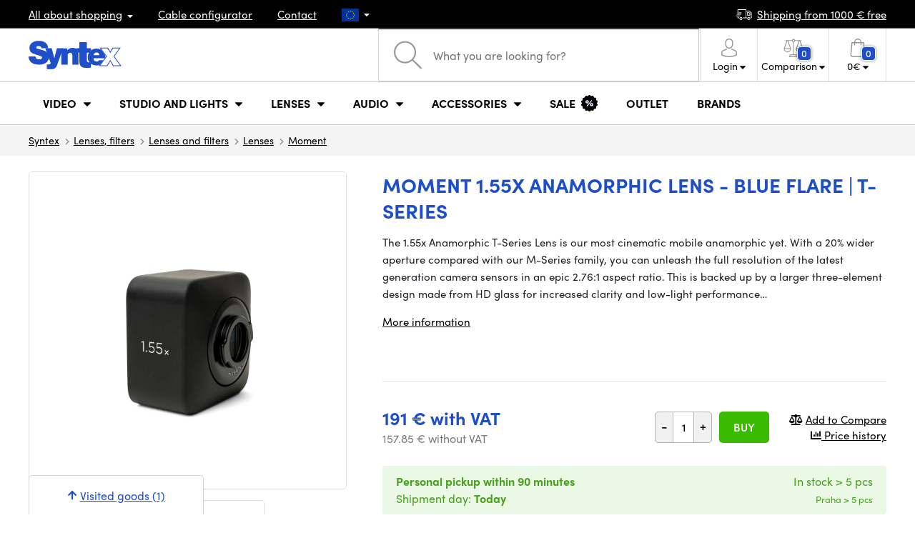

--- FILE ---
content_type: text/html; charset=UTF-8
request_url: https://www.syntex.tv/moment-1-55x-anamorphic-lens-blue-flare-t-series
body_size: 27850
content:
<!doctype html>
<html lang="cs" class="cc--light-funky">
<head>
	<meta charset="utf-8">
	<meta name="viewport" content="width=device-width, initial-scale=1, user-scalable=no, maximum-scale=1, shrink-to-fit=no">
	<title>Moment 1.55x Anamorphic Lens - Blue Flare | T-Series / SYNTEX.TV</title>
	<style> img, svg { max-width: 0px; height: auto; } </style>
	<link rel="stylesheet" href="https://use.typekit.net/xhw5loq.css">
	<link href="/styles/20260118-185811/css.css" rel="stylesheet" lazyload>
	<script>(function(a){_q=function(){return a;};$=function(f){typeof f==="function" && a.push(arguments);return $;};jQuery=$.ready=$;}([]));</script>
	<script>var mobileApp=0, mobilePromo=0, downloadPromo=0, eshopRoundIt=2, eshopLang='EN', eshopType = 'RETAIL';</script>

	<meta name="description" content="The 1.55x Anamorphic T-Series Lens is our most cinematic mobile anamorphic yet. With a 20% wider aperture compared with our">
	<meta name="twitter:card" content="summary">
	<meta name="twitter:title" content="Moment 1.55x Anamorphic Lens - Blue Flare | T-Series">
	<meta name="twitter:description" content="The 1.55x Anamorphic T-Series Lens is our most cinematic mobile anamorphic yet. With a 20% wider aperture compared with our">
	<meta name="twitter:image" content="/media/produkty/27947/moment-1-55x-anamorphic-lens-blue-flare-t-series-4.jpg">

	<meta property="og:title" content="Moment 1.55x Anamorphic Lens - Blue Flare | T-Series">
	<meta property="og:description" content="The 1.55x Anamorphic T-Series Lens is our most cinematic mobile anamorphic yet. With a 20% wider aperture compared with our">
	<meta property="og:image" content="/media/produkty/27947/moment-1-55x-anamorphic-lens-blue-flare-t-series-4.jpg">
	<meta property="og:site_name" content="SYNTEX.TV">
	<meta property="og:url" content="https://www.syntex.tv/moment-1-55x-anamorphic-lens-blue-flare-t-series">
	<link rel="shortcut icon" href="/favicon.ico">
	<meta name="robots" content="index, follow">
		<script type="application/ld+json"> {
		"@context": "https://schema.org", "@type":
		"Organization", "url": "https://www.syntex.tv/",
		"logo": "https://www.syntex.tv/styles/img/logo.svg"
	} </script>
		<script> var GTMTag='GTM-WJKGJP3'; window.dataLayer = window.dataLayer || []; </script>
		</head>
<body class="preload">
  <div class="web-wrap" id="top">
		<div class="top-info">
			<div class="container">
				<ul>
					<li class="has-dropdown">
						<a href="/all-about-shopping"><span>All about shopping</span></a>
						<ul class="dropdown">
							<li><a href="/i/doprava-a-platba">
								Shipping and payment</a></li>
							<li><a href="/i/terms-and-conditions">
								Terms and Conditions</a></li>
							<li><a href="/i/reklamacie-a-vratenie-tovaru">
								Complaints and Return of goods</a></li>
							<li><a href="/i/prodejna-praha">
								Shop Prague</a></li>
							<li><a href="/i/office-bratislava">
								Shop Bratislava</a></li>
						</ul>
					</li>
					<li><a href="/cables-and-connectors-cable-configurator">
						<span>Cable configurator</span></a></li>
					<li><a href="/i/contact">
						Contact</a></li>
					<li class="lang has-dropdown">
						<a href="/"><img src="/styles/flags/EU.svg"/></a>
						<ul class="dropdown">
							<li><a href="https://www.syntex.cz/"><img src="/styles/flags/CZ.svg"/> CZ</a></li>
							<li><a href="https://www.syntex.sk/"><img src="/styles/flags/SK.svg"/> SK</a></li>
							<li><a href="https://www.syntex.tv/"><img src="/styles/flags/EU.svg"/> EU</a></li>
							<li><a href="https://www.syntexshop.hu/"><img src="/styles/flags/HU.svg"/> HU</a></li>
							<li><a href="https://www.syntexshop.at/"><img src="/styles/flags/AT.svg"/> AT</a></li>
							<li><a href="https://www.syntexshop.de/"><img src="/styles/flags/DE.svg"/> DE</a></li>
							<li><a href="https://www.syntex.si/"><img src="/styles/flags/SI.svg"/> SI</a></li>
							<li><a href="https://www.syntex.hr/"><img src="/styles/flags/HR.svg"/> HR</a></li>
						</ul>
					</li>
				</ul>
				<ul>
					<li><a href="/i/doprava-a-platba"><img src="/styles/img/car.svg"/><span>
						Shipping from						1000						€ free</span></a></li>
														</ul>
			</div>
		</div>				<div class="header-placeholder"><div class="header-main">
			<header>
				<div class="header-main__top"><div class="container">
					<a href="/" class="logo"><img src="/styles/img/logo.svg"/></a>
					<ul class="tools">
						<li class="tools-search">
							<a href="" class="search-open"><span>
								<svg xmlns="http://www.w3.org/2000/svg" viewBox="0 0 450 449.09"><path d="M446.36,427.62,315,297.29A178.84,178.84,0,0,0,359.1,179.55C359.1,80.48,278.52,0,179.55,0S0,80.58,0,179.55,80.58,359.1,179.55,359.1A178.84,178.84,0,0,0,297.29,315L428.62,445.36a12.67,12.67,0,0,0,8.87,3.73,12.31,12.31,0,0,0,8.87-3.73A12.63,12.63,0,0,0,446.36,427.62ZM25.12,179.55C25.12,94.4,94.4,25.21,179.45,25.21S333.79,94.49,333.79,179.55,264.61,334,179.45,334,25.12,264.7,25.12,179.55Z" style="fill:#969696"/></svg>
							</span><strong>Search</strong></a>
							<form class="search" method="get" action="/search" id="sform" autocomplete="off">
								<input type="text" id="squery" name="q" value="" placeholder="What you are looking for?" />
								<span><svg xmlns="http://www.w3.org/2000/svg" viewBox="0 0 450 449.09"><path d="M446.36,427.62,315,297.29A178.84,178.84,0,0,0,359.1,179.55C359.1,80.48,278.52,0,179.55,0S0,80.58,0,179.55,80.58,359.1,179.55,359.1A178.84,178.84,0,0,0,297.29,315L428.62,445.36a12.67,12.67,0,0,0,8.87,3.73,12.31,12.31,0,0,0,8.87-3.73A12.63,12.63,0,0,0,446.36,427.62ZM25.12,179.55C25.12,94.4,94.4,25.21,179.45,25.21S333.79,94.49,333.79,179.55,264.61,334,179.45,334,25.12,264.7,25.12,179.55Z" style="fill:#969696"/></svg></span>
								<a href="" class="search-close" autocomplete="off"><i class="fas fa-times"></i></a>
							</form>
						</li>						<li class="js-click">							<a href="/eshop/loginform">
								<span><svg xmlns="http://www.w3.org/2000/svg" viewBox="0 0 410.76 482.9"><g id="Vrstva_2" data-name="Vrstva 2"><g id="Capa_1" data-name="Capa 1"><path d="M203.63,260.2h3.2c29.3-.5,53-10.8,70.5-30.5,38.5-43.4,32.1-117.8,31.4-124.9-2.5-53.3-27.7-78.8-48.5-90.7C244.73,5.2,226.63.4,206.43,0h-1.7c-11.1,0-32.9,1.8-53.8,13.7s-46.6,37.4-49.1,91.1c-.7,7.1-7.1,81.5,31.4,124.9C150.63,249.4,174.33,259.7,203.63,260.2Zm-75.1-152.9c0-.3.1-.6.1-.8,3.3-71.7,54.2-79.4,76-79.4h1.2c27,.6,72.9,11.6,76,79.4a2,2,0,0,0,.1.8c.1.7,7.1,68.7-24.7,104.5-12.6,14.2-29.4,21.2-51.5,21.4h-1c-22-.2-38.9-7.2-51.4-21.4C121.63,176.2,128.43,107.9,128.53,107.3Z" style="fill:#969696"/><path d="M410.73,383.6v-.3c0-.8-.1-1.6-.1-2.5-.6-19.8-1.9-66.1-45.3-80.9l-1-.3c-45.1-11.5-82.6-37.5-83-37.8a13.5,13.5,0,1,0-15.5,22.1c1.7,1.2,41.5,28.9,91.3,41.7,23.3,8.3,25.9,33.2,26.6,56a20.08,20.08,0,0,0,.1,2.5c.1,9-.5,22.9-2.1,30.9-16.2,9.2-79.7,41-176.3,41-96.2,0-160.1-31.9-176.4-41.1-1.6-8-2.3-21.9-2.1-30.9,0-.8.1-1.6.1-2.5.7-22.8,3.3-47.7,26.6-56,49.8-12.8,89.6-40.6,91.3-41.7a13.5,13.5,0,0,0-15.5-22.1c-.4.3-37.7,26.3-83,37.8-.4.1-.7.2-1,.3C2,314.7.73,361,.13,380.7a20.08,20.08,0,0,1-.1,2.5v.3c-.1,5.2-.2,31.9,5.1,45.3a12.83,12.83,0,0,0,5.2,6.3c3,2,74.9,47.8,195.2,47.8s192.2-45.9,195.2-47.8a13.38,13.38,0,0,0,5.2-6.3C410.93,415.5,410.83,388.8,410.73,383.6Z" style="fill:#969696"/></g></g></svg></span>
								<strong class="has-dropdown">Login<img src="/styles/img/dropdown-black.svg"></strong>
							</a>
							<div class="login-dropdown dropdown">
								<form action="/eshop/login" method="post">
									<div class="form-group">
										<label>E-mail:</label>
										<input type="email" class="form-control" value="" name="loginemail" required>
									</div>
																		<div class="form-group">
										<label>Password:<a href="/eshop/forgotpassword">Forgotten password</a></label>
										<input type="password" class="form-control" value="" name="loginpassword" required>
									</div>
																		<div class="buttons-divide mb-3">
										<button type="submit" class="btn btn-success">Log in</button>
										<span>or</span>
										<a href="https://www.facebook.com/v15.0/dialog/oauth?scope=email&state=7ef7960388238abe43fc160bad28cdeb&response_type=code&approval_prompt=auto&redirect_uri=https%3A%2F%2Fwww.syntex.tv%2F%3Ffacebook%3D1&client_id=516606982478176" class="btn btn-fb"><span><i class="fab fa-facebook-f"></i>&nbsp;&nbsp;Facebook login</span></a>										<a href="https://accounts.google.com/o/oauth2/auth?response_type=code&access_type=online&client_id=19588025809-v61tok6nae6ogack3b5lgb909tv5smet.apps.googleusercontent.com&redirect_uri=https://www.syntex.tv/?google=1&state&scope=email%20profile&approval_prompt=auto" class="btn btn-google  mt-2"><span><i class="fab fa-google"></i>&nbsp;&nbsp;Google login</span></a>										<a href="https://appleid.apple.com/auth/authorize?response_type=code&response_mode=form_post&client_id=tv.syntex.login&redirect_uri=https%3A%2F%2Fwww.syntex.tv%2F%3Fapple%3D1&state=246404b543&scope=name+email" class="btn btn-apple  mt-2"><span><i class="fab fa-apple"></i>&nbsp;&nbsp;AppleID login</span></a>																				<span>or</span>
										<a href="/eshop/register" class="btn btn-primary">To register</a>
									</div>
								</form>
							</div>
						</li>
						<li id="compareHeader">
							<a class="compareURL">
								<span>
									<svg xmlns="http://www.w3.org/2000/svg" viewBox="0 0 437.74 419"><g id="Vrstva_2" data-name="Vrstva 2"><g id="Layer_1" data-name="Layer 1"><path d="M437.51,226.27a8.86,8.86,0,0,0-.06-1.15l-.39-1.09c0-.08-.05-.16-.09-.25L376.43,54H392.6a9.13,9.13,0,0,0,0-18.26H254.4A36.4,36.4,0,0,0,228.32,9.68V9.13a9.13,9.13,0,1,0-18.26,0v.55A36.44,36.44,0,0,0,184,35.76H45.79a9.13,9.13,0,1,0,0,18.26H61L.77,223.79.69,224l-.39,1.1a7.47,7.47,0,0,0-.07,1.15A9,9,0,0,0,0,227.42a82.14,82.14,0,1,0,164.28,0,8.67,8.67,0,0,0-.23-1.15,8.86,8.86,0,0,0-.06-1.15L163.6,224c0-.08,0-.16-.09-.25L103,54h81A36.47,36.47,0,0,0,210.06,80.1v275H159.33c-11.79,0-22.24,7.53-25.71,18L119.53,406.3a9.12,9.12,0,0,0,8.4,12.7H310.46a9.13,9.13,0,0,0,8.4-12.7L305,373.84a27.34,27.34,0,0,0-26-18.73H228.32V80.1A36.44,36.44,0,0,0,254.4,54h80.1L274.23,223.79l-.08.23-.39,1.1a9,9,0,0,0-.07,1.15,9,9,0,0,0-.23,1.15,82.14,82.14,0,1,0,164.28,0A8.67,8.67,0,0,0,437.51,226.27Zm-355.37,65A64,64,0,0,1,18.9,236.55H145.38A64,64,0,0,1,82.14,291.31Zm60-73H22.1L81.64,54h.71ZM288,380.3l8.69,20.45h-155l9-21.14a9.13,9.13,0,0,1,8.66-6.24H279.05C283,373.37,286.47,375.88,288,380.3ZM219.19,63.14a18.26,18.26,0,1,1,18.26-18.25A18.27,18.27,0,0,1,219.19,63.14ZM355.1,54h.71l59.81,164.27h-120Zm.5,237.29a64,64,0,0,1-63.23-54.76H418.84A64,64,0,0,1,355.6,291.31Z" style="fill:#969696"/></g></g></svg>
									<span id="comparisonCount">0</span>
								</span>
								<strong class="has-dropdown">Comparison<img src="/styles/img/dropdown-black.svg"></strong>
							</a>
							<div class="compare-dropdown dropdown" id="compareContent">
																	<div class="delivery-info">
	Add products to compare, then they will appear here and you can compare parameters.</div>
															</div>
						</li>						<li id="carthover">
							<a href="/eshop/basket">
								<span>
								<svg xmlns="http://www.w3.org/2000/svg" viewBox="0 0 391.4 489"><g id="Vrstva_2" data-name="Vrstva 2"><g id="Capa_1" data-name="Capa 1"><path d="M391.3,422.7l-28-315.3a13.48,13.48,0,0,0-13.4-12.3H292.3a96.61,96.61,0,0,0-193.2,0H41.5a13.41,13.41,0,0,0-13.4,12.3L.1,422.7c0,.4-.1.8-.1,1.2C0,459.8,32.9,489,73.4,489H318c40.5,0,73.4-29.2,73.4-65.1A4.87,4.87,0,0,0,391.3,422.7ZM195.7,27a69.67,69.67,0,0,1,69.6,68.1H126.1A69.67,69.67,0,0,1,195.7,27ZM318,462H73.4c-25.4,0-46-16.8-46.4-37.5L53.8,122.2H99v41a13.5,13.5,0,0,0,27,0v-41H265.3v41a13.5,13.5,0,0,0,27,0v-41h45.2l26.9,302.3C364,445.2,343.3,462,318,462Z" style="fill:#969696"/></g></g></svg>
								<span id="setnumproducts">0</span></span>
								<strong class="has-dropdown"><span id="settotalprice">0</span> €<img src="/styles/img/dropdown-black.svg"></strong>
							</a>
							<div class="cart-dropdown dropdown" id="b-cart-content">
									<div class="delivery-info">
		Nothing in the basket.	</div>
								</div>						</li>
						<li class="open-mobile">
							<button class="hamburger hamburger--collapse hamburger--accessible js-hamburger" type="button">
							  	<span class="hamburger-box"><span class="hamburger-inner"></span></span>
								<span class="hamburger-label">Menu</span>
							</button>
						</li>
					</ul>
				</div></div>
								<div class="header-main__nav"><div class="container">
				<nav>
					<ul>
									<li class="hassubmenu">
				<em>					<span>Video</span>
											<i class="fas fa-chevron-down"></i>
						<i class="fas fa-chevron-up"></i>
						<span class="ico-select">
							<svg viewBox="0 0 292.36 164.45"><path d="M286.93,133.33,159,5.42a17.94,17.94,0,0,0-25.7,0L5.42,133.33a17.93,17.93,0,0,0,0,25.69,17.59,17.59,0,0,0,12.85,5.43H274.09a18.17,18.17,0,0,0,12.84-31.12Z"></path></svg>
						</span>
														</em>									<div class="submenu dropdown">
						<div class="submenu__header"></div>						<div class="submenu__body">
														<div class="submenu__links">
								<div class="submenu__links__section"><strong><a href="/cameras">Cameras</a></strong><ul><li><a href="/cameras-digital-cinema">Digital Cinema</a></li><li><a href="/cameras-broadcast">Broadcast</a></li><li><a href="/cameras-action-cameras">Action cameras</a></li><li><a href="/cameras-compact-cameras">Compact cameras</a></li><li><a href="/cameras-ptz-cameras">PTZ cameras</a></li><li><a href="/streaming-camera-stream">Camera stream</a></li><li><a href="/cameras-security-ip-cameras">Security cameras</a></li></ul></div><div class="submenu__links__section"><strong><a href="/lens-filters">Lenses, filters</a></strong><ul><li><a href="/lenses-filters-lenses">Lenses</a></li><li><a href="/lenses-filters-cleaning">Cleaning</a></li><li><a href="/lenses-filters-filters">Filters</a></li><li class="li-all"><a href="/lens-filters">Lenses, filters</a></li></ul></div><div class="submenu__links__section"><strong><a href="/shearers-overheads-converters-wireless-video-transmission">Wireless video transmission</a></strong><ul><li><a href="/shearers-overheads-converters-wireless-video-transmission__input%20wireless%20video_sdi">SDI transmission</a></li><li><a href="/shearers-overheads-converters-wireless-video-transmission__input%20wireless%20video_hdmi">HDMI transmission</a></li><li><a href="/shearers-overheads-converters-wireless-video-transmission__hollyland">Holllyland</a></li></ul></div><div class="submenu__links__section"><strong><a href="/nle-switchers">Switchers, converters</a></strong><ul><li><a href="/shearers-overheads-converters-directed-by">Switchers</a></li><li><a href="/shearers-overheads-converters-live-mobile-editing-rooms">Live mobile switchers</a></li><li><a href="/streaming-streaming-overhead">Streaming switchers</a></li><li><a href="/software-disk-array-drivers-software-overhead">Software switchers</a></li><li><a href="/shearers-overheads-converters-signal-converters">Signal converters</a></li><li><a href="/video-recorders-field-recorders-monitors">Field recorders / Monitors</a></li><li><a href="/video-recorders-studio-recorders">Studio recorders</a></li><li><a href="/video-recorders-video-recording">Video recording</a></li></ul></div><div class="submenu__links__section"><strong><a href="/cables">Cables and Connectors</a></strong><ul><li><a href="/cables-and-connectors-sdi-cables">SDI cables</a></li><li><a href="/cables-and-connectors-hdmi-cables">HDMI cables</a></li><li><a href="/cables-and-connectors-cables-on-the-drum">Cables on the drum</a></li><li><a href="/cables-and-connectors-optical-cables-finished">Optical cables finished</a></li><li><a href="/cables-and-connectors-thunderbolt-cables">Thunderbolt cables</a></li></ul></div><div class="submenu__links__section"><strong><a href="/shearers-overheads-converters-intercom-tally">Intercom/Tally</a></strong><ul><li><a href="/shearers-overheads-converters-intercom-tally__hollyland">Hollyland komunikace</a></li><li><a href="/shearers-overheads-converters-intercom-tally__avmatrix">AV Matrix Tally</a></li></ul></div><div class="submenu__links__section"><strong><a href="/monitors-projectors">Monitors</a></strong><ul></ul></div>							</div>
																				</div>
					</div>
							</li>
						<li class="hassubmenu">
				<em>					<span>Studio and Lights</span>
											<i class="fas fa-chevron-down"></i>
						<i class="fas fa-chevron-up"></i>
						<span class="ico-select">
							<svg viewBox="0 0 292.36 164.45"><path d="M286.93,133.33,159,5.42a17.94,17.94,0,0,0-25.7,0L5.42,133.33a17.93,17.93,0,0,0,0,25.69,17.59,17.59,0,0,0,12.85,5.43H274.09a18.17,18.17,0,0,0,12.84-31.12Z"></path></svg>
						</span>
														</em>									<div class="submenu dropdown">
						<div class="submenu__header"></div>						<div class="submenu__body">
														<div class="submenu__links">
								<div class="submenu__links__section"><strong><a href="/lights-portable-lights">Portable lights</a></strong><ul><li><a href="/lights-studio-lights">Studio Lights</a></li><li><a href="/lights-tripods-for-lights">Tripods for lights</a></li><li><a href="/camera-lights">Camera lights</a></li><li><a href="/lights-accessories">Accessories</a></li><li><a href="/lights-tripods-for-lights">Tripods for lights</a></li></ul></div><div class="submenu__links__section"><strong><a href="/streaming-encoding">Streaming and encoding</a></strong><ul><li><a href="/streaming-streaming-overhead">Video switchers</a></li><li><a href="/streaming-camera-stream">Camera stream</a></li><li><a href="/editing-cards">Streaming cards</a></li><li><a href="/editing-cards__other_more-inputs">I/O cards for vMix</a></li><li><a href="/streaming-encoders">Encoders</a></li></ul></div><div class="submenu__links__section"><strong><a href="/nle-switchers">Switchers, converters</a></strong><ul><li><a href="/shearers-overheads-converters-keying">Keying</a></li></ul></div><div class="submenu__links__section"><strong><a href="/monitors">Monitors</a></strong><ul><li><a href="/monitors-camera-monitors">Camera monitors</a></li><li><a href="/monitors-studio-monitors">Studio Monitors</a></li><li><a href="/EVF-Electronic-View-Finder">EVF (Electronic View Finder)</a></li><li><a href="/monitors-mounting-monitors">Mounting monitors</a></li><li><a href="/monitors-shades-for-monitors">Shades for monitors</a></li><li><a href="/surveillance-monitors">Surveillance monitors</a></li></ul></div><div class="submenu__links__section"><strong><a href="/stativy">Tripods, sliders, gimbals</a></strong><ul><li><a href="/tripods-sliders-gimbals-microphone-tripods">Microphone tripods</a></li><li><a href="/tripods-sliders-gimbals-tripods">Tripods</a></li></ul></div><div class="submenu__links__section"><strong><a href="/shearers-overheads-converters-intercom-tally">Intercom/Tally</a></strong><ul></ul></div>							</div>
																				</div>
					</div>
							</li>
						<li class="hassubmenu">
				<a href="/lenses-filters-lenses-and-filters">					<span>Lenses</span>
											<i class="fas fa-chevron-down"></i>
						<i class="fas fa-chevron-up"></i>
						<span class="ico-select">
							<svg viewBox="0 0 292.36 164.45"><path d="M286.93,133.33,159,5.42a17.94,17.94,0,0,0-25.7,0L5.42,133.33a17.93,17.93,0,0,0,0,25.69,17.59,17.59,0,0,0,12.85,5.43H274.09a18.17,18.17,0,0,0,12.84-31.12Z"></path></svg>
						</span>
														</a>									<div class="submenu dropdown">
						<div class="submenu__header"></div>						<div class="submenu__body">
														<div class="submenu__links">
								<div class="submenu__links__section"><strong><a href="/lenses-filters-lenses-and-filters">Lenses, filters</a></strong><ul><li><a href="/lenses-filters-lenses__bayonet_ef">EF mount</a></li><li><a href="/lenses-filters-lenses__bayonet_x-mount">Fuji X-mount</a></li><li><a href="/lenses-filters-lenses__bayonet_e-mount">E mount</a></li><li><a href="/lenses-filters-lenses__bayonet_rf">RF mount</a></li><li><a href="/lenses-filters-lenses__bayonet_mft">m43 MFT</a></li><li><a href="/lenses-filters-lenses__bayonet_b4,b4-2-3">B4 broadcast</a></li><li><a href="/lenses-filters-lenses__bayonet_pl">PL mount</a></li><li><a href="/lenses-filters-lenses__bayonet_z-mount">Nikon Z-mount</a></li><li><a href="/lenses-filters-lenses__bayonet_l-mount">L mount</a></li><li><a href="/lenses-filters-lenses__anamorphic_ano">Anamorphic</a></li></ul></div><div class="submenu__links__section"><strong><a href="/lenses-filters-lenses-and-filters">Lenses and filters</a></strong><ul><li><a href="/lenses-filters-filters__filter-type_uv-cpl-nd-set,uv-filter">UV Filters</a></li><li><a href="/lenses-filters-filters__filter-type_variable-nd">Variable ND</a></li><li><a href="/lenses-filters-filters__moment">Moment filtry</a></li><li><a href="/lenses-filters-filters__kfc">KF Concept Filters</a></li><li><a href="/lenses-filters-filters__format_4x5-65">4x5,65 Filters</a></li><li><a href="/lenses-filters-wide-angle-forearms-and-tele">Wide-angle and Tele</a></li></ul></div><div class="submenu__links__section"><strong><a href="/lenses-filters-adapters">Adapters</a></strong><ul><li><a href="/lenses-filters-adapters">Adapters</a></li><li><a href="/lenses-filters-adapters__step-up-down-ring_ano">Conversion rings</a></li></ul></div><div class="submenu__links__section"><strong><a href="/lenses-filters-zoom-control">Zoom control</a></strong><ul><li><a href="/lenses-filters-follow-focus">Follow Focus</a></li><li><a href="/lenses-filters-matte-box">Matte box</a></li><li><a href="/lenses-filters-zoom-control">Zoom control</a></li></ul></div><div class="submenu__links__section"><strong><a href="/lenses-filters-lenses-and-filters">Lenses and filters</a></strong><ul><li><a href="/lenses-filters-cleaning">Cleaning</a></li><li><a href="/lens-cover">Lens cover</a></li></ul></div>							</div>
																				</div>
					</div>
							</li>
						<li class="hassubmenu">
				<em>					<span>Audio</span>
											<i class="fas fa-chevron-down"></i>
						<i class="fas fa-chevron-up"></i>
						<span class="ico-select">
							<svg viewBox="0 0 292.36 164.45"><path d="M286.93,133.33,159,5.42a17.94,17.94,0,0,0-25.7,0L5.42,133.33a17.93,17.93,0,0,0,0,25.69,17.59,17.59,0,0,0,12.85,5.43H274.09a18.17,18.17,0,0,0,12.84-31.12Z"></path></svg>
						</span>
														</em>									<div class="submenu dropdown">
						<div class="submenu__header"></div>						<div class="submenu__body">
														<div class="submenu__links">
								<div class="submenu__links__section"><strong><a href="/audio-microphones">Microphones</a></strong><ul><li><a href="/audio-camera-microphones">Camera microphones</a></li><li><a href="/audio-studio-microphones">Studio Microphones</a></li><li><a href="/audio-lapel-microphones">Lapel microphones</a></li><li><a href="/audio-wireless-systems">Wireless systems</a></li><li><a href="/audio-accessories">Accessories</a></li><li><a href="/tripods-sliders-gimbals-microphone-tripods">Microphone tripods</a></li></ul></div><div class="submenu__links__section"><strong><a href="/audio-headphones">Headphones</a></strong><ul><li><a href="/audio-headphones__sennheiser">Sennheiser headphones</a></li><li><a href="/audio-headphones__rode">RODE headphones</a></li><li><a href="/audio-headphones__yamaha">Yamaha headphones</a></li></ul></div><div class="submenu__links__section"><strong><a href="/audio-studio-monitors">Audio studio monitors</a></strong><ul><li><a href="/audio-studio-monitors?cmax_0=200&vmax_0=2700">&lt; 200 EUR</a></li><li><a href="/audio-studio-monitors?cmin_0=199&vmin_0=96">&gt; 200 EUR</a></li></ul></div><div class="submenu__links__section"><strong><a href="/Audio-Mixers">Audio Mixers</a></strong><ul><li><a href="/audio-mixers__rode">Rode Mixers</a></li><li><a href="/audio-mixers__presonus">Presonus Mixers</a></li></ul></div><div class="submenu__links__section"><strong><a href="/cables">Cables and Connectors</a></strong><ul><li><a href="/cables-and-connectors-audio-cables">Audio cables</a></li><li><a href="/audio-records">Records</a></li><li><a href="/audio-audio-interface">Audio interface</a></li></ul></div>							</div>
																				</div>
					</div>
							</li>
						<li class="hassubmenu">
				<em>					<span>Accessories</span>
											<i class="fas fa-chevron-down"></i>
						<i class="fas fa-chevron-up"></i>
						<span class="ico-select">
							<svg viewBox="0 0 292.36 164.45"><path d="M286.93,133.33,159,5.42a17.94,17.94,0,0,0-25.7,0L5.42,133.33a17.93,17.93,0,0,0,0,25.69,17.59,17.59,0,0,0,12.85,5.43H274.09a18.17,18.17,0,0,0,12.84-31.12Z"></path></svg>
						</span>
														</em>									<div class="submenu dropdown">
						<div class="submenu__header"></div>						<div class="submenu__body">
														<div class="submenu__links">
								<div class="submenu__links__section"><strong><a href="/stativy">Tripods, sliders, gimbals</a></strong><ul><li><a href="/tripods-sliders-gimbals-tripods">Tripods</a></li><li><a href="/tripods-sliders-gimbals-tripod-plates">Tripod plates</a></li><li><a href="/tripods-for-lights">Tripods for lights</a></li><li><a href="/tripods-sliders-gimbals-table-tripods">Table tripods</a></li><li><a href="/tripods-sliders-gimbals-gimbals">Gimbals</a></li><li><a href="/tripods-sliders-gimbals-sliders">Sliders</a></li></ul></div><div class="submenu__links__section"><strong><a href="/batteries-charging-power-supplies-batteries">Batteries</a></strong><ul><li><a href="/batteries-charging-power-supplies-battery-14-4v__mount-type_v-mount">V-Mount baterie</a></li><li><a href="/batteries-charging-power-supplies-batteries__mount-type_np-f">Sony NP baterie</a></li><li><a href="/batteries-charging-power-supplies-battery-14-4v">Battery 14,4V</a></li><li><a href="/batteries-charging-power-supplies-7-2v-battery">7.2V battery</a></li><li><a href="/batteries-charging-power-supplies-14-4v-chargers">14.4V chargers</a></li><li><a href="/batteries-charging-power-supplies-7-2v-chargers">7.2V chargers</a></li><li><a href="/batteries-charging-power-supplies-power-battery-plates">Power battery plates</a></li><li><a href="/batteries-charging-power-supplies-power-supplies">Power supplies</a></li></ul></div><div class="submenu__links__section"><strong><a href="/accessories-cage-bags-cards-cards-readers">Memory Cards / Memory Card readers</a></strong><ul><li><a href="/accessories-cage-bags-cards-sd-cards">SD cards</a></li><li><a href="/accessories-cage-bags-cards-ssd">SSD</a></li><li><a href="/accessories-cage-bags-cards-cfast-cards">CFAST cards</a></li><li><a href="/accessories-cage-bags-cards-cfexpress">CFexpress</a></li><li><a href="/accessories-cage-bags-cards-red-mini-mag">RED MINI-MAG</a></li><li><a href="/accessories-cage-bags-cards-sd-cards">SD cards</a></li><li><a href="/accessories-cage-bags-cards-sxs">SxS</a></li><li><a href="/accessories-cage-bags-cards-xqd-cards">XQD cards</a></li><li><a href="/accessories-cage-bags-cards-card-readers">Card readers</a></li></ul></div><div class="submenu__links__section"><strong><a href="/accessories-cage-bags-cards-rigs-cages-accessories">Rigs, cages, accessories</a></strong><ul><li><a href="/accessories-cage-bags-cards-finished-kits">Complete kits</a></li><li><a href="/accessories-cage-bags-cards-15-and-19mm-accessories">15 and 19mm accessories</a></li><li><a href="/accessories-cage-bags-cards-15-and-19mm-bars">15 and 19mm bars</a></li><li><a href="/accessories-cage-bags-cards-plates-under-the-camera">Camera plates</a></li><li><a href="/accessories-cage-bags-cards-handles">Handles</a></li><li><a href="/accessories-cage-bags-cards-cages2">Cages</a></li><li><a href="/accessories-cage-bags-cards-magic-arm-arms">Magic arm</a></li><li><a href="/accessories-cage-bags-cards-matte-box">Matte box</a></li><li><a href="/accessories-cage-bags-cards-shoulder-rests">Shoulder pads</a></li><li><a href="/accessories-cage-bags-cards-screws-screwdrivers">Screws, screwdrivers</a></li></ul></div><div class="submenu__links__section"><strong><a href="/cables">Cables and Connectors</a></strong><ul><li><a href="/cables-and-connectors-hdmi-cables">HDMI cables</a></li><li><a href="/cables-and-connectors-sdi-cables">SDI cables</a></li><li><a href="/cables-and-connectors-cables-on-the-drum">Cables on the drum</a></li><li><a href="/cables-and-connectors-optical-cables-finished">Optical cables</a></li></ul></div><div class="submenu__links__section"><strong><a href="/accessories-cage-bags-cards-bags-suitcases-raincoats">Bags, suitcases, raincoats</a></strong><ul><li><a href="/photobags">Camera Bags</a></li><li><a href="/accessories-cage-bags-cards-suitcases">Suitcases</a></li><li><a href="/accessories-cage-bags-cards-raincoats">Raincoats</a></li><li><a href="/accessories-cage-bags-cards-bags-suitcases-raincoats__longweekend,moment">Moment bags</a></li></ul></div>							</div>
																				</div>
					</div>
							</li>
						<li>
				<a href="/sale">					<span>Sale</span>
																<svg  xmlns="http://www.w3.org/2000/svg" viewBox="0 0 478.19 488.03"><g id="Vrstva_2" data-name="Vrstva 2"><g id="Capa_1" data-name="Capa 1"><circle cx="174.24" cy="202.56" r="20.4" style="fill:#1f4fc7"></circle><circle cx="303.84" cy="285.36" r="20.4" style="fill:#1f4fc7"></circle><path d="M472,271l-7.4-10.1a31.84,31.84,0,0,1-.3-37.1l7.2-10.2a31.83,31.83,0,0,0-11-46.4l-11-5.9a31.69,31.69,0,0,1-16.3-33.3l2.1-12.3a31.76,31.76,0,0,0-30-37l-12.5-.5a31.88,31.88,0,0,1-29.2-22.9l-3.5-12A31.7,31.7,0,0,0,317,23l-11.5,4.9a31.69,31.69,0,0,1-36.2-8l-8.3-9.3a31.7,31.7,0,0,0-47.6.4l-8.2,9.4a31.8,31.8,0,0,1-36.1,8.5l-11.6-4.8a31.84,31.84,0,0,0-42.8,21l-3.3,12.1a31.58,31.58,0,0,1-28.8,23.3l-12.5.7a31.75,31.75,0,0,0-29.4,37.5L43,131a31.7,31.7,0,0,1-15.8,33.5l-10.9,6.1a31.73,31.73,0,0,0-10.2,46.5l7.4,10.1a31.84,31.84,0,0,1,.3,37.1l-7.2,10.2a31.83,31.83,0,0,0,11,46.4l11,5.9a31.69,31.69,0,0,1,16.3,33.3l-2.1,12.3a31.76,31.76,0,0,0,30,37l12.5.5a31.88,31.88,0,0,1,29.2,22.9l3.5,12a31.7,31.7,0,0,0,43.1,20.3l11.5-4.9a31.69,31.69,0,0,1,36.2,8l8.3,9.3a31.7,31.7,0,0,0,47.6-.4l8.2-9.4a31.8,31.8,0,0,1,36.1-8.5l11.6,4.8a31.84,31.84,0,0,0,42.8-21l3.3-12.1a31.58,31.58,0,0,1,28.8-23.3l12.5-.7a31.75,31.75,0,0,0,29.4-37.5l-2.3-12.3a31.7,31.7,0,0,1,15.8-33.5l10.9-6.1A31.7,31.7,0,0,0,472,271Zm-347.1-68.4a49.2,49.2,0,1,1,49.2,49.2A49.16,49.16,0,0,1,124.94,202.56Zm58.7,126.9a12,12,0,0,1-16.9,1.6h0a12,12,0,0,1-1.6-16.9l129.1-155.5a12,12,0,1,1,18.5,15.3Zm120.2,5.1a49.2,49.2,0,1,1,49.2-49.2A49.16,49.16,0,0,1,303.84,334.56Z" style="fill:#1f4fc7"></path></g></g></svg>
									</a>							</li>
						<li>
				<a href="/used">					<span>Outlet</span>
														</a>							</li>
						<li>
				<a href="/brands">					<span>Brands</span>
														</a>							</li>
								</ul>
					<ul class="only-mobile">
						<li><a href="/i/o-nas">
							Information</a></li>
						<li><a href="/i/showroom-eu">
							Showroom Praha</a></li>
						<li><a href="/i/contact">
							Contact</a></li>
						<li><a href="/cables-and-connectors-cable-configurator">
							Cable configurator</a></li>
					</ul>
					<ul class="only-mobile-lang">
						<li><a href="https://www.syntex.cz/"><img src="/styles/flags/CZ.svg"/><span>CZ</span></a></li>
						<li><a href="https://www.syntex.sk/"><img src="/styles/flags/SK.svg"/><span>SK</span></a></li>
						<li><a href="https://www.syntex.tv/"><img src="/styles/flags/EU.svg"/><span>EU</span></a></li>
						<li><a href="https://www.syntexshop.hu/"><img src="/styles/flags/HU.svg"/><span>HU</span></a></li>
						<li><a href="https://www.syntexshop.at/"><img src="/styles/flags/AT.svg"/><span>AT</span></a></li>
						<li><a href="https://www.syntexshop.de/"><img src="/styles/flags/DE.svg"/><span>DE</span></a></li>
						<li><a href="https://www.syntex.si/"><img src="/styles/flags/SI.svg"/><span>SI</span></a></li>
						<li><a href="https://www.syntex.hr/"><img src="/styles/flags/HR.svg"/><span>HR</span></a></li>
					</ul>
				</nav>
				</div></div>
							</header>
		</div></div>
				<div class="content-wrap">
<div class="breadcrumb-wrap">
	<div class="container">
		<ol class="breadcrumb">
			<li class="breadcrumb-item"><a href="/">Syntex</a></li>
			<li class="breadcrumb-item"><a href="/lens-filters">Lenses, filters</a></li><li class="breadcrumb-item"><a href="/lenses-filters-lenses-and-filters">Lenses and filters</a></li><li class="breadcrumb-item"><a href="/lenses-filters-lenses">Lenses</a></li><li class="breadcrumb-item"><a href="/lenses-filters-lenses__moment">Moment</a></li>		<script type="application/ld+json"> {
      		"@context": "https://schema.org",
      		"@type": "BreadcrumbList",
      		"itemListElement": [
				{ "@type": "ListItem", "position": 1, "name": "Lenses, filters", "item": "https://www.syntex.tv/lens-filters" },
				{ "@type": "ListItem", "position": 2, "name": "Lenses and filters", "item": "https://www.syntex.tv/lenses-filters-lenses-and-filters" },
				{ "@type": "ListItem", "position": 3, "name": "Lenses", "item": "https://www.syntex.tv/lenses-filters-lenses" },
				{ "@type": "ListItem", "position": 4, "name": "Moment", "item": "https://www.syntex.tv/lenses-filters-lenses__moment" }
		]} </script>
				</ol>
	</div>
</div>
<div class="container category-main">
<div class="container">

	<div class="detail-head">
		<h1 class="right">Moment 1.55x Anamorphic Lens - Blue Flare | T-Series</h1>
		<div class="gallery-wrap left">
			<div class="detail-gallery">
				<div class="embla-detail"><div class="embla"><div class="embla__container"><div class="embla__slide "><a href="https://www.syntex.tv/media/produkty/27947/moment-1-55x-anamorphic-lens-blue-flare-t-series-4.jpg" data-fancybox="gallery"><img class="lazyload" data-src="https://www.syntex.tv/media/produkty/27947/2_thumb_moment-1-55x-anamorphic-lens-blue-flare-t-series-4.jpg" /></a></div><div class="embla__slide "><a href="https://www.syntex.tv/media/produkty/27947/moment-1-55x-anamorphic-lens-blue-flare-t-series-3.jpg" data-fancybox="gallery"><img class="lazyload" data-src="https://www.syntex.tv/media/produkty/27947/2_thumb_moment-1-55x-anamorphic-lens-blue-flare-t-series-3.jpg" /></a></div><div class="embla__slide "><a href="https://www.syntex.tv/media/produkty/27947/moment-1-55x-anamorphic-lens-blue-flare-t-series-2.png" data-fancybox="gallery"><img class="lazyload" data-src="https://www.syntex.tv/media/produkty/27947/2_thumb_moment-1-55x-anamorphic-lens-blue-flare-t-series-2.png" /></a></div><div class="embla__slide "><a href="https://www.syntex.tv/media/produkty/27947/moment-1-55x-anamorphic-lens-blue-flare-t-series-1.jpg" data-fancybox="gallery"><img class="lazyload" data-src="https://www.syntex.tv/media/produkty/27947/2_thumb_moment-1-55x-anamorphic-lens-blue-flare-t-series-1.jpg" /></a></div></div><div class="embla__buttons"><button class="embla__button embla__button--prev" type="button" disabled><i class="fas fa-caret-left"></i></button><button class="embla__button embla__button--next" type="button" disabled><i class="fas fa-caret-right"></i></button></div></div></div>		<script>$(function(){
			if ($('.embla__slide.pointer').is(':visible')) $('.addHiddenImg').addClass('hiddenImg');
			$('.embla__slide.pointer').click(function(){
				$(this).remove();
				$('.hiddenImg').removeClass('hiddenImg');
			});
		});</script>
				<ul class="tags">
																										</ul>
					</div>
													<div class="number">
				SKU: 130-101			</div>
		</div>
					<div class="info-wrap right d-none d-md-block">
				<p>The 1.55x Anamorphic T-Series Lens is our most cinematic mobile anamorphic yet. With a 20% wider aperture compared with our M-Series family, you can unleash the full resolution of the latest generation camera sensors in an epic 2.76:1 aspect ratio. This is backed up by a larger three-element design made from HD glass for increased clarity and low-light performance&#8230;</p>				<p><a href="#text">More information</a></p>
			</div>
										<div class="buy-wrap right">
							<div class="price">
											<strong>191&nbsp;€ with VAT</strong>
				<span>157.85&nbsp;€ without VAT</span>
					</div>
				<form action="/eshop/add" method="post" class="buy add-to-cart">
			<input type="hidden" value="27947" name="productno">
			<div class="number-spinner">
				<input type="text" name="ks" value="1" data-min="1" data-max="999999" size="4">
				<a href="" class="spinner-minus">-</a><a href="" class="spinner-plus">+</a>
			</div>
			<button type="submit" class="btn btn-success">Buy</button>
					</form>
				<script>$(function(){
			$(document).on('change','#variantaSelect',function(){
				window.location.href = $('#variantaSelect option:selected').data('url');
			});
		});</script>		<script type="application/ld+json"> {
			"@context": "https://schema.org/",
			"@type": "Product",
			"sku": "130-101",
			"gtin14": "810004749863",
			"image": ["https://www.syntex.tv/media/produkty/27947/moment-1-55x-anamorphic-lens-blue-flare-t-series-4.jpg","https://www.syntex.tv/media/produkty/27947/moment-1-55x-anamorphic-lens-blue-flare-t-series-3.jpg","https://www.syntex.tv/media/produkty/27947/moment-1-55x-anamorphic-lens-blue-flare-t-series-2.png","https://www.syntex.tv/media/produkty/27947/moment-1-55x-anamorphic-lens-blue-flare-t-series-1.jpg"],
			"name": "Moment 1.55x Anamorphic Lens - Blue Flare | T-Series",
			"description": "The 1.55x Anamorphic T-Series Lens is our most cinematic mobile anamorphic yet. With a 20% wider aperture compared with our M-Series family, you can unleash the full resolution of the latest generation camera sensors in an epic 2.76:1 aspect ratio. This is backed up by a larger three-element design made from HD glass for increased clarity and low-light performance&amp;#8230;",
			"brand": { "@type": "Brand", "name": "Moment"},
			"offers": {
				"@type": "Offer",
				"url": "https://www.syntex.tv/moment-1-55x-anamorphic-lens-blue-flare-t-series",
				"itemCondition": "https://schema.org/NewCondition",
				"availability": "https://schema.org/InStock",
				"price": "191",
				"priceCurrency": "EUR"
			}
		} </script>						<div class="extra">
				<a href="#" data-itemid="27947" title="Add to Compare" class="compare-add tooltip">
					<i class="fas fa-balance-scale"></i> <span>Add to Compare</span>
				</a>
				<a data-fancybox data-type="iframe" data-options='{"type" : "iframe", "iframe" : {"preload" : false, "css" : {"max-width": "800px", "width" : "95%", "height": "400px"}}}' href="/chart?productno=27947">
					<span><i class="fas fa-chart-bar"></i> Price history</span>
				</a>
			</div>
					</div>
					<div class="table-wrap right">
				<div class="table-flex">
										<div class="table-row green">
						<div><strong>Personal pickup within 90 minutes</strong><br>Shipment day: <strong>Today</strong></div>
						<div class="text-right">In stock &gt; 5 pcs<br><small>Praha &gt; 5 pcs</small></div>
					</div>
				</div>
			</div>
			<div class="table-extra right">
				<div class="number">
					SKU:<br /> 130-101				</div>
				<a href="" data-itemid="27947" title="Add to Compare" class="compare-add tooltip">
					<i class="fas fa-balance-scale"></i> <span>Add to Compare</span>
				</a>
				<a data-fancybox data-type="iframe" data-options='{"type" : "iframe", "iframe" : {"preload" : false, "css" : {"max-width": "800px", "width" : "95%", "height": "400px"}}}' href="/chart?productno=27947">
					<span><i class="fas fa-chart-bar"></i> Price history</span>
				</a>
			</div>
						</div> <!-- .detail-head -->

	<div class="detail-body">
		<div class="tab-wrap">
			<ul class="nav nav-tabs">
								<li class="nav-item"><a class="nav-link active" data-toggle="tab" href="#popis" role="tab">DESCRIPTION AND PARAMETERS <i class="fas fa-chevron-down"></i></a></li>
								
								<li class="nav-item"><a class="nav-link" data-toggle="tab" href="#prislusenstvi" role="tab">ACCESSORIES <span class="badge">25</span> <i class="fas fa-chevron-down"></i></a></li>
																<li class="nav-item"><a class="nav-link" data-toggle="tab" href="#master" role="tab">To this product <span class="badge">14</span> <i class="fas fa-chevron-down"></i></a></li>
																<li class="nav-item"><a class="nav-link" data-toggle="tab" href="#video" role="tab">VIDEO <span class="badge">1</span> <i class="fas fa-chevron-down"></i></a></li>
											</ul>
			<div class="tab-content">
				
				<div class="tab-pane fade show active" id="popis">
										<div class="detail-visible">
																		<div class="products-carousel clearfix mb-0">
							<div class="products-carousel__head">
								<h2>Top accessories for Moment 1.55x Anamorphic Lens - Blue Flare | T-Series</h2>
							</div>
							<div class="products-carousel__body">
								<div class="embla-products">
									<div class="embla">
										<div class="embla__container"">
											<div class="embla__slide">		<div class="product-thumb silent" title="Moment Case for iPhone 15 Pro - Compatible with MagSafe® - Black">
			<h2><a href="https://www.syntex.tv/moment-case-for-iphone-15-pro-compatible-with-magsafe-black" title="Moment Case for iPhone 15 Pro - Compatible with MagSafe® - Black">Moment Case for iPhone 15 Pro - Compatible with MagSafe® - Black</a></h2>
			<div class="img">
				<a href="https://www.syntex.tv/moment-case-for-iphone-15-pro-compatible-with-magsafe-black"><img class="lazyload" data-src="/media/produkty/27920/1_thumb_screenshot-2023-09-25-at-15-44-43-moment-moment-case-for-iphone-15-pro-compatible-with-magsafe.png"></a>
				<a href="" data-itemid="27920" title="Add to Compare" class="compare-add tooltip">
					<svg xmlns="http://www.w3.org/2000/svg" viewBox="0 0 460 390.5"><g id="Vrstva_2" data-name="Vrstva 2"><g id="Capa_1" data-name="Capa 1"><path d="M279.27,357.44H248.76V77.83H377.34l-54.46,86.42a9.38,9.38,0,0,0,15.87,10L386,99.3l47.23,75a9.39,9.39,0,0,0,15.88-10L394.62,77.83h.69a14.54,14.54,0,1,0,0-29.08H288.36A47.59,47.59,0,0,0,263,30.16a33.1,33.1,0,0,0-65.94,0,47.59,47.59,0,0,0-25.39,18.59H64.69a14.54,14.54,0,0,0,0,29.08h.69L10.91,164.25a9.38,9.38,0,0,0,15.87,10L74,99.3l47.23,75a9.38,9.38,0,0,0,15.87-10L82.66,77.83H211.24V357.44H180.73a33.06,33.06,0,0,0-33.06,33.06H312.33A33.06,33.06,0,0,0,279.27,357.44Z"/><path d="M143,188.61H5a5,5,0,0,0-5,5,74,74,0,0,0,148,0A5,5,0,0,0,143,188.61Z"/><path d="M455,188.61H317a5,5,0,0,0-5,5,74,74,0,1,0,148,0A5,5,0,0,0,455,188.61Z"/></g></g></svg>
				</a>
				<ul class="tags">
																																												</ul>
			</div>

			
			<div class="points">
				The Moment Case for iPhone 15 is engineered to be your favorite everyday case - thin,			</div>

						<div class="price">
									<div class="price-main">
						<strong>64&nbsp;€</strong>
					</div>
												</div>

						<div class="buy">
				<div class="stock stock--instock">
									In stock <span>3&nbsp;pcs</span>
								</div>
				<form method="post" action="/eshop/add" class="add-to-cart">
				<button type="submit" class="btn btn-success"><span>Buy</span></button>
				<input type="hidden" value="27920" name="productno">
									<input type="hidden" value="1" name="forceok">
								<input name="ks" type="hidden" value="1" data-min="1" data-max="10" size="4" maxlength="4">
				</form>
			</div>
					</div>
		</div><div class="embla__slide">		<div class="product-thumb silent" title="K&amp;F Concept 10Pcs Double-Headed Cleaning Stick + 20ML Cleaning Solution, CMOS APS-C Frame 16mm Cleaning Cloth Sticks Set">
			<h2><a href="https://www.syntex.tv/10pcs-double-headed-cleaning-stick-20ml-cleaning-solution-cmos-aps-c-frame-16mm-cleaning-cloth-sticks-set" title="K&amp;F Concept 10Pcs Double-Headed Cleaning Stick + 20ML Cleaning Solution, CMOS APS-C Frame 16mm Cleaning Cloth Sticks Set">K&amp;F Concept 10Pcs Double-Headed Cleaning Stick + 20ML Cleaning Solution, CMOS APS-C Frame 16mm Cleaning Cloth Sticks Set</a></h2>
			<div class="img">
				<a href="https://www.syntex.tv/10pcs-double-headed-cleaning-stick-20ml-cleaning-solution-cmos-aps-c-frame-16mm-cleaning-cloth-sticks-set"><img class="lazyload" data-src="/media/produkty/20988/1_thumb_sku-1964-1-1200x1200.jpg"></a>
				<a href="" data-itemid="20988" title="Add to Compare" class="compare-add tooltip">
					<svg xmlns="http://www.w3.org/2000/svg" viewBox="0 0 460 390.5"><g id="Vrstva_2" data-name="Vrstva 2"><g id="Capa_1" data-name="Capa 1"><path d="M279.27,357.44H248.76V77.83H377.34l-54.46,86.42a9.38,9.38,0,0,0,15.87,10L386,99.3l47.23,75a9.39,9.39,0,0,0,15.88-10L394.62,77.83h.69a14.54,14.54,0,1,0,0-29.08H288.36A47.59,47.59,0,0,0,263,30.16a33.1,33.1,0,0,0-65.94,0,47.59,47.59,0,0,0-25.39,18.59H64.69a14.54,14.54,0,0,0,0,29.08h.69L10.91,164.25a9.38,9.38,0,0,0,15.87,10L74,99.3l47.23,75a9.38,9.38,0,0,0,15.87-10L82.66,77.83H211.24V357.44H180.73a33.06,33.06,0,0,0-33.06,33.06H312.33A33.06,33.06,0,0,0,279.27,357.44Z"/><path d="M143,188.61H5a5,5,0,0,0-5,5,74,74,0,0,0,148,0A5,5,0,0,0,143,188.61Z"/><path d="M455,188.61H317a5,5,0,0,0-5,5,74,74,0,1,0,148,0A5,5,0,0,0,455,188.61Z"/></g></g></svg>
				</a>
				<ul class="tags">
					<li class="sleva">-22 %</li>																																							</ul>
			</div>

							<div class="present">
					<strong><i class="fas fa-exclamation-circle"></i> Promotion: <strong>-22%</strong></strong>
				</div>
			
			<div class="points">
				10Pcs Double-Headed Cleaning Stick + 20ML Cleaning Solution, CMOS APS-C Frame 16mm			</div>

						<div class="price">
									<div class="price-main">
						<strong>17.99&nbsp;€</strong>
					</div>
											<span>23.09&nbsp;€</span>
												</div>

						<div class="buy">
				<div class="stock stock--instock">
									In stock <span>&gt; 5&nbsp;pcs</span>
								</div>
				<form method="post" action="/eshop/add" class="add-to-cart">
				<button type="submit" class="btn btn-success"><span>Buy</span></button>
				<input type="hidden" value="20988" name="productno">
									<input type="hidden" value="1" name="forceok">
								<input name="ks" type="hidden" value="1" data-min="1" data-max="10" size="4" maxlength="4">
				</form>
			</div>
					</div>
		</div><div class="embla__slide">		<div class="product-thumb silent" title="Moment Case for iPhone 15 Pro - Compatible with MagSafe® - Indigo">
			<h2><a href="https://www.syntex.tv/moment-case-for-iphone-15-pro-compatible-with-magsafe-indigo" title="Moment Case for iPhone 15 Pro - Compatible with MagSafe® - Indigo">Moment Case for iPhone 15 Pro - Compatible with MagSafe® - Indigo</a></h2>
			<div class="img">
				<a href="https://www.syntex.tv/moment-case-for-iphone-15-pro-compatible-with-magsafe-indigo"><img class="lazyload" data-src="/media/produkty/27946/1_thumb_screenshot-2023-09-25-at-14-43-38-moment-moment-case-for-iphone-15-pro-compatible-with-magsafe.png"></a>
				<a href="" data-itemid="27946" title="Add to Compare" class="compare-add tooltip">
					<svg xmlns="http://www.w3.org/2000/svg" viewBox="0 0 460 390.5"><g id="Vrstva_2" data-name="Vrstva 2"><g id="Capa_1" data-name="Capa 1"><path d="M279.27,357.44H248.76V77.83H377.34l-54.46,86.42a9.38,9.38,0,0,0,15.87,10L386,99.3l47.23,75a9.39,9.39,0,0,0,15.88-10L394.62,77.83h.69a14.54,14.54,0,1,0,0-29.08H288.36A47.59,47.59,0,0,0,263,30.16a33.1,33.1,0,0,0-65.94,0,47.59,47.59,0,0,0-25.39,18.59H64.69a14.54,14.54,0,0,0,0,29.08h.69L10.91,164.25a9.38,9.38,0,0,0,15.87,10L74,99.3l47.23,75a9.38,9.38,0,0,0,15.87-10L82.66,77.83H211.24V357.44H180.73a33.06,33.06,0,0,0-33.06,33.06H312.33A33.06,33.06,0,0,0,279.27,357.44Z"/><path d="M143,188.61H5a5,5,0,0,0-5,5,74,74,0,0,0,148,0A5,5,0,0,0,143,188.61Z"/><path d="M455,188.61H317a5,5,0,0,0-5,5,74,74,0,1,0,148,0A5,5,0,0,0,455,188.61Z"/></g></g></svg>
				</a>
				<ul class="tags">
																																												</ul>
			</div>

			
			<div class="points">
				The Moment Case for iPhone 15 is engineered to be your favorite everyday case - thin,			</div>

						<div class="price">
									<div class="price-main">
						<strong>64&nbsp;€</strong>
					</div>
												</div>

						<div class="buy">
				<div class="stock stock--instock">
									In stock <span>&gt; 5&nbsp;pcs</span>
								</div>
				<form method="post" action="/eshop/add" class="add-to-cart">
				<button type="submit" class="btn btn-success"><span>Buy</span></button>
				<input type="hidden" value="27946" name="productno">
									<input type="hidden" value="1" name="forceok">
								<input name="ks" type="hidden" value="1" data-min="1" data-max="10" size="4" maxlength="4">
				</form>
			</div>
					</div>
		</div><div class="embla__slide">		<div class="product-thumb silent" title="Moment Case for iPhone 15 Pro Max - Compatible with MagSafe® - Olive Green">
			<h2><a href="https://www.syntex.tv/moment-case-for-iphone-15-pro-max-compatible-with-magsafe-olive-green" title="Moment Case for iPhone 15 Pro Max - Compatible with MagSafe® - Olive Green">Moment Case for iPhone 15 Pro Max - Compatible with MagSafe® - Olive Green</a></h2>
			<div class="img">
				<a href="https://www.syntex.tv/moment-case-for-iphone-15-pro-max-compatible-with-magsafe-olive-green"><img class="lazyload" data-src="/media/produkty/27917/1_thumb_screenshot-2023-09-25-at-15-06-11-moment-moment-case-for-iphone-15-pro-max-compatible-with-magsafe.png"></a>
				<a href="" data-itemid="27917" title="Add to Compare" class="compare-add tooltip">
					<svg xmlns="http://www.w3.org/2000/svg" viewBox="0 0 460 390.5"><g id="Vrstva_2" data-name="Vrstva 2"><g id="Capa_1" data-name="Capa 1"><path d="M279.27,357.44H248.76V77.83H377.34l-54.46,86.42a9.38,9.38,0,0,0,15.87,10L386,99.3l47.23,75a9.39,9.39,0,0,0,15.88-10L394.62,77.83h.69a14.54,14.54,0,1,0,0-29.08H288.36A47.59,47.59,0,0,0,263,30.16a33.1,33.1,0,0,0-65.94,0,47.59,47.59,0,0,0-25.39,18.59H64.69a14.54,14.54,0,0,0,0,29.08h.69L10.91,164.25a9.38,9.38,0,0,0,15.87,10L74,99.3l47.23,75a9.38,9.38,0,0,0,15.87-10L82.66,77.83H211.24V357.44H180.73a33.06,33.06,0,0,0-33.06,33.06H312.33A33.06,33.06,0,0,0,279.27,357.44Z"/><path d="M143,188.61H5a5,5,0,0,0-5,5,74,74,0,0,0,148,0A5,5,0,0,0,143,188.61Z"/><path d="M455,188.61H317a5,5,0,0,0-5,5,74,74,0,1,0,148,0A5,5,0,0,0,455,188.61Z"/></g></g></svg>
				</a>
				<ul class="tags">
																																												</ul>
			</div>

			
			<div class="points">
				The Moment Case for iPhone 15 is engineered to be your favorite everyday case - thin,			</div>

						<div class="price">
									<div class="price-main">
						<strong>64&nbsp;€</strong>
					</div>
												</div>

						<div class="buy">
				<div class="stock stock--instock">
									In stock <span>&gt; 5&nbsp;pcs</span>
								</div>
				<form method="post" action="/eshop/add" class="add-to-cart">
				<button type="submit" class="btn btn-success"><span>Buy</span></button>
				<input type="hidden" value="27917" name="productno">
									<input type="hidden" value="1" name="forceok">
								<input name="ks" type="hidden" value="1" data-min="1" data-max="10" size="4" maxlength="4">
				</form>
			</div>
					</div>
		</div><div class="embla__slide">		<div class="product-thumb silent" title="Moment Case for iPhone 16 Pro - Compatible with MagSafe - Black">
			<h2><a href="https://www.syntex.tv/moment-case-for-iphone-16-pro-compatible-with-magsafe-black" title="Moment Case for iPhone 16 Pro - Compatible with MagSafe - Black">Moment Case for iPhone 16 Pro - Compatible with MagSafe - Black</a></h2>
			<div class="img">
				<a href="https://www.syntex.tv/moment-case-for-iphone-16-pro-compatible-with-magsafe-black"><img class="lazyload" data-src="/media/produkty/36279/1_thumb_screenshot-2024-09-10-at-14-12-40-moment-case-for-iphone-16-compatible-with-magsafe-black-iphone-16-pro-moment.png"></a>
				<a href="" data-itemid="36279" title="Add to Compare" class="compare-add tooltip">
					<svg xmlns="http://www.w3.org/2000/svg" viewBox="0 0 460 390.5"><g id="Vrstva_2" data-name="Vrstva 2"><g id="Capa_1" data-name="Capa 1"><path d="M279.27,357.44H248.76V77.83H377.34l-54.46,86.42a9.38,9.38,0,0,0,15.87,10L386,99.3l47.23,75a9.39,9.39,0,0,0,15.88-10L394.62,77.83h.69a14.54,14.54,0,1,0,0-29.08H288.36A47.59,47.59,0,0,0,263,30.16a33.1,33.1,0,0,0-65.94,0,47.59,47.59,0,0,0-25.39,18.59H64.69a14.54,14.54,0,0,0,0,29.08h.69L10.91,164.25a9.38,9.38,0,0,0,15.87,10L74,99.3l47.23,75a9.38,9.38,0,0,0,15.87-10L82.66,77.83H211.24V357.44H180.73a33.06,33.06,0,0,0-33.06,33.06H312.33A33.06,33.06,0,0,0,279.27,357.44Z"/><path d="M143,188.61H5a5,5,0,0,0-5,5,74,74,0,0,0,148,0A5,5,0,0,0,143,188.61Z"/><path d="M455,188.61H317a5,5,0,0,0-5,5,74,74,0,1,0,148,0A5,5,0,0,0,455,188.61Z"/></g></g></svg>
				</a>
				<ul class="tags">
																																												</ul>
			</div>

			
			<div class="points">
				Moment Case for iPhone 16 Pro - Black: MagSafe-compatible phone case with pro camera			</div>

						<div class="price">
									<div class="price-main">
						<strong>70&nbsp;€</strong>
					</div>
												</div>

						<div class="buy">
				<div class="stock stock--instock">
									In stock <span>&gt; 5&nbsp;pcs</span>
								</div>
				<form method="post" action="/eshop/add" class="add-to-cart">
				<button type="submit" class="btn btn-success"><span>Buy</span></button>
				<input type="hidden" value="36279" name="productno">
									<input type="hidden" value="1" name="forceok">
								<input name="ks" type="hidden" value="1" data-min="1" data-max="10" size="4" maxlength="4">
				</form>
			</div>
					</div>
		</div><div class="embla__slide">		<div class="product-thumb silent" title="Moment Case for iPhone 15 Pro - Compatible with MagSafe® - Red Clay">
			<h2><a href="https://www.syntex.tv/moment-case-for-iphone-15-pro-compatible-with-magsafe-red-clay" title="Moment Case for iPhone 15 Pro - Compatible with MagSafe® - Red Clay">Moment Case for iPhone 15 Pro - Compatible with MagSafe® - Red Clay</a></h2>
			<div class="img">
				<a href="https://www.syntex.tv/moment-case-for-iphone-15-pro-compatible-with-magsafe-red-clay"><img class="lazyload" data-src="/media/produkty/27895/1_thumb_screenshot-2023-09-25-at-15-41-12-moment-moment-case-for-iphone-15-pro-compatible-with-magsafe-red.png"></a>
				<a href="" data-itemid="27895" title="Add to Compare" class="compare-add tooltip">
					<svg xmlns="http://www.w3.org/2000/svg" viewBox="0 0 460 390.5"><g id="Vrstva_2" data-name="Vrstva 2"><g id="Capa_1" data-name="Capa 1"><path d="M279.27,357.44H248.76V77.83H377.34l-54.46,86.42a9.38,9.38,0,0,0,15.87,10L386,99.3l47.23,75a9.39,9.39,0,0,0,15.88-10L394.62,77.83h.69a14.54,14.54,0,1,0,0-29.08H288.36A47.59,47.59,0,0,0,263,30.16a33.1,33.1,0,0,0-65.94,0,47.59,47.59,0,0,0-25.39,18.59H64.69a14.54,14.54,0,0,0,0,29.08h.69L10.91,164.25a9.38,9.38,0,0,0,15.87,10L74,99.3l47.23,75a9.38,9.38,0,0,0,15.87-10L82.66,77.83H211.24V357.44H180.73a33.06,33.06,0,0,0-33.06,33.06H312.33A33.06,33.06,0,0,0,279.27,357.44Z"/><path d="M143,188.61H5a5,5,0,0,0-5,5,74,74,0,0,0,148,0A5,5,0,0,0,143,188.61Z"/><path d="M455,188.61H317a5,5,0,0,0-5,5,74,74,0,1,0,148,0A5,5,0,0,0,455,188.61Z"/></g></g></svg>
				</a>
				<ul class="tags">
																																												</ul>
			</div>

			
			<div class="points">
				The Moment Case for iPhone 15 is engineered to be your favorite everyday case - thin,			</div>

						<div class="price">
									<div class="price-main">
						<strong>64&nbsp;€</strong>
					</div>
												</div>

						<div class="buy">
				<div class="stock stock--instock">
									In stock <span>&gt; 5&nbsp;pcs</span>
								</div>
				<form method="post" action="/eshop/add" class="add-to-cart">
				<button type="submit" class="btn btn-success"><span>Buy</span></button>
				<input type="hidden" value="27895" name="productno">
									<input type="hidden" value="1" name="forceok">
								<input name="ks" type="hidden" value="1" data-min="1" data-max="10" size="4" maxlength="4">
				</form>
			</div>
					</div>
		</div><div class="embla__slide">		<div class="product-thumb silent" title="Moment SmartAlign Drop-in Lens Mount for iPhone 17 Pro Max - T-Series">
			<h2><a href="https://www.syntex.tv/moment-smartalign-drop-in-lens-mount-for-iphone-17-pro-max-t-series-310-323" title="Moment SmartAlign Drop-in Lens Mount for iPhone 17 Pro Max - T-Series">Moment SmartAlign Drop-in Lens Mount for iPhone 17 Pro Max - T-Series</a></h2>
			<div class="img">
				<a href="https://www.syntex.tv/moment-smartalign-drop-in-lens-mount-for-iphone-17-pro-max-t-series-310-323"><img class="lazyload" data-src="/media/produkty/42030/1_thumb_db48ce877d2bff0126be60980f89c81716bf9f72-3280x3280.webp"></a>
				<a href="" data-itemid="42030" title="Add to Compare" class="compare-add tooltip">
					<svg xmlns="http://www.w3.org/2000/svg" viewBox="0 0 460 390.5"><g id="Vrstva_2" data-name="Vrstva 2"><g id="Capa_1" data-name="Capa 1"><path d="M279.27,357.44H248.76V77.83H377.34l-54.46,86.42a9.38,9.38,0,0,0,15.87,10L386,99.3l47.23,75a9.39,9.39,0,0,0,15.88-10L394.62,77.83h.69a14.54,14.54,0,1,0,0-29.08H288.36A47.59,47.59,0,0,0,263,30.16a33.1,33.1,0,0,0-65.94,0,47.59,47.59,0,0,0-25.39,18.59H64.69a14.54,14.54,0,0,0,0,29.08h.69L10.91,164.25a9.38,9.38,0,0,0,15.87,10L74,99.3l47.23,75a9.38,9.38,0,0,0,15.87-10L82.66,77.83H211.24V357.44H180.73a33.06,33.06,0,0,0-33.06,33.06H312.33A33.06,33.06,0,0,0,279.27,357.44Z"/><path d="M143,188.61H5a5,5,0,0,0-5,5,74,74,0,0,0,148,0A5,5,0,0,0,143,188.61Z"/><path d="M455,188.61H317a5,5,0,0,0-5,5,74,74,0,1,0,148,0A5,5,0,0,0,455,188.61Z"/></g></g></svg>
				</a>
				<ul class="tags">
																																												</ul>
			</div>

			
			<div class="points">
				Moment Drop-In Lens Mounts securely snap into a Moment Case to create a precise,			</div>

						<div class="price">
									<div class="price-main">
						<strong>18&nbsp;€</strong>
					</div>
												</div>

						<div class="buy">
				<div class="stock stock--instock">
									In stock <span>5&nbsp;pcs</span>
								</div>
				<form method="post" action="/eshop/add" class="add-to-cart">
				<button type="submit" class="btn btn-success"><span>Buy</span></button>
				<input type="hidden" value="42030" name="productno">
									<input type="hidden" value="1" name="forceok">
								<input name="ks" type="hidden" value="1" data-min="1" data-max="10" size="4" maxlength="4">
				</form>
			</div>
					</div>
		</div><div class="embla__slide">		<div class="product-thumb silent" title="Moment Case for iPhone 16 Pro - Compatible with MagSafe - Ivy">
			<h2><a href="https://www.syntex.tv/moment-case-for-iphone-16-pro-compatible-with-magsafe-ivy" title="Moment Case for iPhone 16 Pro - Compatible with MagSafe - Ivy">Moment Case for iPhone 16 Pro - Compatible with MagSafe - Ivy</a></h2>
			<div class="img">
				<a href="https://www.syntex.tv/moment-case-for-iphone-16-pro-compatible-with-magsafe-ivy"><img class="lazyload" data-src="/media/produkty/36303/1_thumb_screenshot-2024-09-10-at-13-33-49-moment-case-for-iphone-16-compatible-with-magsafe-ivy-iphone-16-pro-moment.png"></a>
				<a href="" data-itemid="36303" title="Add to Compare" class="compare-add tooltip">
					<svg xmlns="http://www.w3.org/2000/svg" viewBox="0 0 460 390.5"><g id="Vrstva_2" data-name="Vrstva 2"><g id="Capa_1" data-name="Capa 1"><path d="M279.27,357.44H248.76V77.83H377.34l-54.46,86.42a9.38,9.38,0,0,0,15.87,10L386,99.3l47.23,75a9.39,9.39,0,0,0,15.88-10L394.62,77.83h.69a14.54,14.54,0,1,0,0-29.08H288.36A47.59,47.59,0,0,0,263,30.16a33.1,33.1,0,0,0-65.94,0,47.59,47.59,0,0,0-25.39,18.59H64.69a14.54,14.54,0,0,0,0,29.08h.69L10.91,164.25a9.38,9.38,0,0,0,15.87,10L74,99.3l47.23,75a9.38,9.38,0,0,0,15.87-10L82.66,77.83H211.24V357.44H180.73a33.06,33.06,0,0,0-33.06,33.06H312.33A33.06,33.06,0,0,0,279.27,357.44Z"/><path d="M143,188.61H5a5,5,0,0,0-5,5,74,74,0,0,0,148,0A5,5,0,0,0,143,188.61Z"/><path d="M455,188.61H317a5,5,0,0,0-5,5,74,74,0,1,0,148,0A5,5,0,0,0,455,188.61Z"/></g></g></svg>
				</a>
				<ul class="tags">
																																												</ul>
			</div>

			
			<div class="points">
				Moment Case for iPhone 16 Pro - Ivy: MagSafe-compatible, pro camera functionality			</div>

						<div class="price">
									<div class="price-main">
						<strong>70&nbsp;€</strong>
					</div>
												</div>

						<div class="buy">
				<div class="stock stock--instock">
									In stock <span>&gt; 5&nbsp;pcs</span>
								</div>
				<form method="post" action="/eshop/add" class="add-to-cart">
				<button type="submit" class="btn btn-success"><span>Buy</span></button>
				<input type="hidden" value="36303" name="productno">
									<input type="hidden" value="1" name="forceok">
								<input name="ks" type="hidden" value="1" data-min="1" data-max="10" size="4" maxlength="4">
				</form>
			</div>
					</div>
		</div><div class="embla__slide">		<div class="product-thumb silent" title="Moment Case for iPhone 15 Pro Max - Compatible with MagSafe® - Indigo">
			<h2><a href="https://www.syntex.tv/moment-case-for-iphone-15-pro-max-compatible-with-magsafe-indigo" title="Moment Case for iPhone 15 Pro Max - Compatible with MagSafe® - Indigo">Moment Case for iPhone 15 Pro Max - Compatible with MagSafe® - Indigo</a></h2>
			<div class="img">
				<a href="https://www.syntex.tv/moment-case-for-iphone-15-pro-max-compatible-with-magsafe-indigo"><img class="lazyload" data-src="/media/produkty/27916/1_thumb_screenshot-2023-09-25-at-15-11-59-moment-moment-case-for-iphone-15-pro-max-compatible-with-magsafe.png"></a>
				<a href="" data-itemid="27916" title="Add to Compare" class="compare-add tooltip">
					<svg xmlns="http://www.w3.org/2000/svg" viewBox="0 0 460 390.5"><g id="Vrstva_2" data-name="Vrstva 2"><g id="Capa_1" data-name="Capa 1"><path d="M279.27,357.44H248.76V77.83H377.34l-54.46,86.42a9.38,9.38,0,0,0,15.87,10L386,99.3l47.23,75a9.39,9.39,0,0,0,15.88-10L394.62,77.83h.69a14.54,14.54,0,1,0,0-29.08H288.36A47.59,47.59,0,0,0,263,30.16a33.1,33.1,0,0,0-65.94,0,47.59,47.59,0,0,0-25.39,18.59H64.69a14.54,14.54,0,0,0,0,29.08h.69L10.91,164.25a9.38,9.38,0,0,0,15.87,10L74,99.3l47.23,75a9.38,9.38,0,0,0,15.87-10L82.66,77.83H211.24V357.44H180.73a33.06,33.06,0,0,0-33.06,33.06H312.33A33.06,33.06,0,0,0,279.27,357.44Z"/><path d="M143,188.61H5a5,5,0,0,0-5,5,74,74,0,0,0,148,0A5,5,0,0,0,143,188.61Z"/><path d="M455,188.61H317a5,5,0,0,0-5,5,74,74,0,1,0,148,0A5,5,0,0,0,455,188.61Z"/></g></g></svg>
				</a>
				<ul class="tags">
																																												</ul>
			</div>

			
			<div class="points">
				The Moment Case for iPhone 15 is engineered to be your favorite everyday case - thin,			</div>

						<div class="price">
									<div class="price-main">
						<strong>64&nbsp;€</strong>
					</div>
												</div>

						<div class="buy">
				<div class="stock stock--instock">
									In stock <span>&gt; 5&nbsp;pcs</span>
								</div>
				<form method="post" action="/eshop/add" class="add-to-cart">
				<button type="submit" class="btn btn-success"><span>Buy</span></button>
				<input type="hidden" value="27916" name="productno">
									<input type="hidden" value="1" name="forceok">
								<input name="ks" type="hidden" value="1" data-min="1" data-max="10" size="4" maxlength="4">
				</form>
			</div>
					</div>
		</div><div class="embla__slide">		<div class="product-thumb silent" title="Moment Case for iPhone 16 Pro - Compatible with MagSafe - Indigo">
			<h2><a href="https://www.syntex.tv/moment-case-for-iphone-16-pro-compatible-with-magsafe-indigo" title="Moment Case for iPhone 16 Pro - Compatible with MagSafe - Indigo">Moment Case for iPhone 16 Pro - Compatible with MagSafe - Indigo</a></h2>
			<div class="img">
				<a href="https://www.syntex.tv/moment-case-for-iphone-16-pro-compatible-with-magsafe-indigo"><img class="lazyload" data-src="/media/produkty/36296/1_thumb_screenshot-2024-09-10-at-15-37-39-moment-case-for-iphone-16-compatible-with-magsafe-indigo-iphone-16-pro-moment.png"></a>
				<a href="" data-itemid="36296" title="Add to Compare" class="compare-add tooltip">
					<svg xmlns="http://www.w3.org/2000/svg" viewBox="0 0 460 390.5"><g id="Vrstva_2" data-name="Vrstva 2"><g id="Capa_1" data-name="Capa 1"><path d="M279.27,357.44H248.76V77.83H377.34l-54.46,86.42a9.38,9.38,0,0,0,15.87,10L386,99.3l47.23,75a9.39,9.39,0,0,0,15.88-10L394.62,77.83h.69a14.54,14.54,0,1,0,0-29.08H288.36A47.59,47.59,0,0,0,263,30.16a33.1,33.1,0,0,0-65.94,0,47.59,47.59,0,0,0-25.39,18.59H64.69a14.54,14.54,0,0,0,0,29.08h.69L10.91,164.25a9.38,9.38,0,0,0,15.87,10L74,99.3l47.23,75a9.38,9.38,0,0,0,15.87-10L82.66,77.83H211.24V357.44H180.73a33.06,33.06,0,0,0-33.06,33.06H312.33A33.06,33.06,0,0,0,279.27,357.44Z"/><path d="M143,188.61H5a5,5,0,0,0-5,5,74,74,0,0,0,148,0A5,5,0,0,0,143,188.61Z"/><path d="M455,188.61H317a5,5,0,0,0-5,5,74,74,0,1,0,148,0A5,5,0,0,0,455,188.61Z"/></g></g></svg>
				</a>
				<ul class="tags">
																																												</ul>
			</div>

			
			<div class="points">
				Moment Case for iPhone 16 Pro - MagSafe Compatible - Indigo: A durable and functional			</div>

						<div class="price">
									<div class="price-main">
						<strong>70&nbsp;€</strong>
					</div>
												</div>

						<div class="buy">
				<div class="stock stock--instock">
									In stock <span>&gt; 5&nbsp;pcs</span>
								</div>
				<form method="post" action="/eshop/add" class="add-to-cart">
				<button type="submit" class="btn btn-success"><span>Buy</span></button>
				<input type="hidden" value="36296" name="productno">
									<input type="hidden" value="1" name="forceok">
								<input name="ks" type="hidden" value="1" data-min="1" data-max="10" size="4" maxlength="4">
				</form>
			</div>
					</div>
		</div>										</div>
										<div class="embla__buttons">
											<button class="embla__button embla__button--prev" type="button" disabled><i class="fas fa-caret-left"></i></button>
											<button class="embla__button embla__button--next" type="button" disabled><i class="fas fa-caret-right"></i></button>
										</div>
									</div>
								</div>
							</div>
						</div>
																		<p class="text-right mb-4"><a id="accclicker" href="#prislusenstvi">Show all accessories</a></p>
																	</div>
										<div class="info-parameter">
						<div class="info-wrap outside">
							<a href="" class="close-open">Product description</a>
																												<h3 id="text">Product description</h3>

							<div class="inside">
								<p>The 1.55x Anamorphic T-Series Lens is our most cinematic mobile anamorphic yet. With a 20% wider aperture compared with our M-Series family, you can unleash the full resolution of the latest generation camera sensors in an epic 2.76:1 aspect ratio. This is backed up by a larger three-element design made from HD glass for increased clarity and low-light performance with the same iconic anamorphic flare.</p>								<p>The 1.55x Anamorphic T-Series Lens is our most cinematic mobile anamorphic yet. With a 20% wider aperture compared with our M-Series family, you can unleash the full resolution of the latest generation camera sensors in an epic 2.76:1 aspect ratio. This is backed up by a larger three-element design made from HD glass for increased clarity and low-light performance with the same iconic anamorphic flare.</p>
<p>The Gold Flare edition was inspired by the classic 1.5x Iscorama 54. Less sci-fi and more neutral, this combination gives you rich tones and golden flares with an ultra-wide format that will take your videos to the next level. This lens will make your videos pop indoors or during golden hour.</p>
<p>The Blue Flare brings that early 1960s cinematic look to your phone. Inspired by JJ Abrams films, this lens gives you that brighter, sci-fi-looking flare when shooting into headlights, street lights, or directional lights.</p>
<p>Wondering what squeeze to go with? The 1.33x lens is an all-terrain aspect ratio that works great for photo or video with less distortion at the edges. Shooting on 1.55x gives you the most dramatic letterbox image with slightly more softness at the margins for a truly cinematic feel that is perfect for video.</p>
<section id="#features-&amp;amp;-compatibility" class="tabs-component-panel product-details__tabs__tab" role="tabpanel" data-v-14417d3a="" data-v-7a179a7a="">
<div class="product-details__tabs__tab__body wysiwyg wysiwyg--copy-small" data-v-14417d3a="">
<ul>
<li>Emulates 2.76:1 Cinemascope</li>
<li>A 20% wider aperture vs. M-Series captures full-frame images without vignetting.</li>
<li>Larger glass elements for sharper on-axis images and better low-light performance</li>
<li>Mounts over the Wide lens on your camera phone and over the Tele on some phones.</li>
<li>Works with T-Series interface on iPhone (iPhone 13 and newer), Pixel (Pixel 7 and newer), and Galaxy (S22 and newer) camera phones.</li>
<li>Features our T-Series interface with a simple twist-and-secure design.</li>
<li>Made with aerospace-grade metal and the same hand-polished glass used for high-end 4K film lenses.</li>
<li>For the best imaging results, we recommend using the <a href="https://apps.apple.com/us/app/moment-pro-camera/id927098908">Moment Pro Camera App</a></li>
<li>Includes a lens cap, microfiber carrying bag, and hex tool.</li>
<li>Covered by our 2-year warranty.</li>
</ul>
</div>
</section>							</div>
																											</div>
						<div class="parametr-wrap outside">
							<a href="" class="close-open">Parameters</a>
							<h3>Parameters</h3>
							<div class="inside">
								<table>
									<tbody>
										<tr>
											<td>Manufacturer:</td>
											<td><a href="/moment"><strong>Moment</strong></a></td>
										</tr>
										<tr>
											<td>Category:</td>
											<td><a href="/lenses-filters-lenses"><strong>Lenses</strong></a></td>
										</tr>
									</tbody>
								</table>
								<h4>Main parameters</h4><table><tbody><tr><td>Bayonet</td><td><a href="/lenses-filters-lenses__bayonet_t-series">T-series</a></td></tbody></table>																							</div>
						</div>
					</div>
				</div>

				<div class="tab-pane fade" id="prislusenstvi">
					<div class="outside">
						<a href="" class="close-open">ACCESSORIES (25)</a>
						<div class="inside">
							<div class="product-list-head"><h2>ACCESSORIES (25)</h2></div>							<div class="product-list product-list--wide">
								<div class="catlist-tnumb"><div class="catlist-tnumb__in"><ul><li><a href="" data-href="cat304">Rigs for mobiles (24)</a></li><li><a href="" data-href="cat279">Cleaning (1)</a></li></ul></div></div>		<div class="product-thumb cat304 silent" title="Moment Case for iPhone 15 Pro - Compatible with MagSafe® - Black">
			<h2><a href="https://www.syntex.tv/moment-case-for-iphone-15-pro-compatible-with-magsafe-black" title="Moment Case for iPhone 15 Pro - Compatible with MagSafe® - Black">Moment Case for iPhone 15 Pro - Compatible with MagSafe® - Black</a></h2>
			<div class="img">
				<a href="https://www.syntex.tv/moment-case-for-iphone-15-pro-compatible-with-magsafe-black"><img class="lazyload" data-src="/media/produkty/27920/1_thumb_screenshot-2023-09-25-at-15-44-43-moment-moment-case-for-iphone-15-pro-compatible-with-magsafe.png"></a>
				<a href="" data-itemid="27920" title="Add to Compare" class="compare-add tooltip">
					<svg xmlns="http://www.w3.org/2000/svg" viewBox="0 0 460 390.5"><g id="Vrstva_2" data-name="Vrstva 2"><g id="Capa_1" data-name="Capa 1"><path d="M279.27,357.44H248.76V77.83H377.34l-54.46,86.42a9.38,9.38,0,0,0,15.87,10L386,99.3l47.23,75a9.39,9.39,0,0,0,15.88-10L394.62,77.83h.69a14.54,14.54,0,1,0,0-29.08H288.36A47.59,47.59,0,0,0,263,30.16a33.1,33.1,0,0,0-65.94,0,47.59,47.59,0,0,0-25.39,18.59H64.69a14.54,14.54,0,0,0,0,29.08h.69L10.91,164.25a9.38,9.38,0,0,0,15.87,10L74,99.3l47.23,75a9.38,9.38,0,0,0,15.87-10L82.66,77.83H211.24V357.44H180.73a33.06,33.06,0,0,0-33.06,33.06H312.33A33.06,33.06,0,0,0,279.27,357.44Z"/><path d="M143,188.61H5a5,5,0,0,0-5,5,74,74,0,0,0,148,0A5,5,0,0,0,143,188.61Z"/><path d="M455,188.61H317a5,5,0,0,0-5,5,74,74,0,1,0,148,0A5,5,0,0,0,455,188.61Z"/></g></g></svg>
				</a>
				<ul class="tags">
																																												</ul>
			</div>

			
			<div class="points">
				The Moment Case for iPhone 15 is engineered to be your favorite everyday case - thin,			</div>

						<div class="price">
									<div class="price-main">
						<strong>64&nbsp;€</strong>
					</div>
												</div>

						<div class="buy">
				<div class="stock stock--instock">
									In stock <span>3&nbsp;pcs</span>
								</div>
				<form method="post" action="/eshop/add" class="add-to-cart">
				<button type="submit" class="btn btn-success"><span>Buy</span></button>
				<input type="hidden" value="27920" name="productno">
									<input type="hidden" value="1" name="forceok">
								<input name="ks" type="hidden" value="1" data-min="1" data-max="10" size="4" maxlength="4">
				</form>
			</div>
					</div>
				<div class="product-thumb cat279 silent" title="K&amp;F Concept 10Pcs Double-Headed Cleaning Stick + 20ML Cleaning Solution, CMOS APS-C Frame 16mm Cleaning Cloth Sticks Set">
			<h2><a href="https://www.syntex.tv/10pcs-double-headed-cleaning-stick-20ml-cleaning-solution-cmos-aps-c-frame-16mm-cleaning-cloth-sticks-set" title="K&amp;F Concept 10Pcs Double-Headed Cleaning Stick + 20ML Cleaning Solution, CMOS APS-C Frame 16mm Cleaning Cloth Sticks Set">K&amp;F Concept 10Pcs Double-Headed Cleaning Stick + 20ML Cleaning Solution, CMOS APS-C Frame 16mm Cleaning Cloth Sticks Set</a></h2>
			<div class="img">
				<a href="https://www.syntex.tv/10pcs-double-headed-cleaning-stick-20ml-cleaning-solution-cmos-aps-c-frame-16mm-cleaning-cloth-sticks-set"><img class="lazyload" data-src="/media/produkty/20988/1_thumb_sku-1964-1-1200x1200.jpg"></a>
				<a href="" data-itemid="20988" title="Add to Compare" class="compare-add tooltip">
					<svg xmlns="http://www.w3.org/2000/svg" viewBox="0 0 460 390.5"><g id="Vrstva_2" data-name="Vrstva 2"><g id="Capa_1" data-name="Capa 1"><path d="M279.27,357.44H248.76V77.83H377.34l-54.46,86.42a9.38,9.38,0,0,0,15.87,10L386,99.3l47.23,75a9.39,9.39,0,0,0,15.88-10L394.62,77.83h.69a14.54,14.54,0,1,0,0-29.08H288.36A47.59,47.59,0,0,0,263,30.16a33.1,33.1,0,0,0-65.94,0,47.59,47.59,0,0,0-25.39,18.59H64.69a14.54,14.54,0,0,0,0,29.08h.69L10.91,164.25a9.38,9.38,0,0,0,15.87,10L74,99.3l47.23,75a9.38,9.38,0,0,0,15.87-10L82.66,77.83H211.24V357.44H180.73a33.06,33.06,0,0,0-33.06,33.06H312.33A33.06,33.06,0,0,0,279.27,357.44Z"/><path d="M143,188.61H5a5,5,0,0,0-5,5,74,74,0,0,0,148,0A5,5,0,0,0,143,188.61Z"/><path d="M455,188.61H317a5,5,0,0,0-5,5,74,74,0,1,0,148,0A5,5,0,0,0,455,188.61Z"/></g></g></svg>
				</a>
				<ul class="tags">
					<li class="sleva">-22 %</li>																																							</ul>
			</div>

							<div class="present">
					<strong><i class="fas fa-exclamation-circle"></i> Promotion: <strong>-22%</strong></strong>
				</div>
			
			<div class="points">
				10Pcs Double-Headed Cleaning Stick + 20ML Cleaning Solution, CMOS APS-C Frame 16mm			</div>

						<div class="price">
									<div class="price-main">
						<strong>17.99&nbsp;€</strong>
					</div>
											<span>23.09&nbsp;€</span>
												</div>

						<div class="buy">
				<div class="stock stock--instock">
									In stock <span>&gt; 5&nbsp;pcs</span>
								</div>
				<form method="post" action="/eshop/add" class="add-to-cart">
				<button type="submit" class="btn btn-success"><span>Buy</span></button>
				<input type="hidden" value="20988" name="productno">
									<input type="hidden" value="1" name="forceok">
								<input name="ks" type="hidden" value="1" data-min="1" data-max="10" size="4" maxlength="4">
				</form>
			</div>
					</div>
				<div class="product-thumb cat304 silent" title="Moment Case for iPhone 15 Pro - Compatible with MagSafe® - Indigo">
			<h2><a href="https://www.syntex.tv/moment-case-for-iphone-15-pro-compatible-with-magsafe-indigo" title="Moment Case for iPhone 15 Pro - Compatible with MagSafe® - Indigo">Moment Case for iPhone 15 Pro - Compatible with MagSafe® - Indigo</a></h2>
			<div class="img">
				<a href="https://www.syntex.tv/moment-case-for-iphone-15-pro-compatible-with-magsafe-indigo"><img class="lazyload" data-src="/media/produkty/27946/1_thumb_screenshot-2023-09-25-at-14-43-38-moment-moment-case-for-iphone-15-pro-compatible-with-magsafe.png"></a>
				<a href="" data-itemid="27946" title="Add to Compare" class="compare-add tooltip">
					<svg xmlns="http://www.w3.org/2000/svg" viewBox="0 0 460 390.5"><g id="Vrstva_2" data-name="Vrstva 2"><g id="Capa_1" data-name="Capa 1"><path d="M279.27,357.44H248.76V77.83H377.34l-54.46,86.42a9.38,9.38,0,0,0,15.87,10L386,99.3l47.23,75a9.39,9.39,0,0,0,15.88-10L394.62,77.83h.69a14.54,14.54,0,1,0,0-29.08H288.36A47.59,47.59,0,0,0,263,30.16a33.1,33.1,0,0,0-65.94,0,47.59,47.59,0,0,0-25.39,18.59H64.69a14.54,14.54,0,0,0,0,29.08h.69L10.91,164.25a9.38,9.38,0,0,0,15.87,10L74,99.3l47.23,75a9.38,9.38,0,0,0,15.87-10L82.66,77.83H211.24V357.44H180.73a33.06,33.06,0,0,0-33.06,33.06H312.33A33.06,33.06,0,0,0,279.27,357.44Z"/><path d="M143,188.61H5a5,5,0,0,0-5,5,74,74,0,0,0,148,0A5,5,0,0,0,143,188.61Z"/><path d="M455,188.61H317a5,5,0,0,0-5,5,74,74,0,1,0,148,0A5,5,0,0,0,455,188.61Z"/></g></g></svg>
				</a>
				<ul class="tags">
																																												</ul>
			</div>

			
			<div class="points">
				The Moment Case for iPhone 15 is engineered to be your favorite everyday case - thin,			</div>

						<div class="price">
									<div class="price-main">
						<strong>64&nbsp;€</strong>
					</div>
												</div>

						<div class="buy">
				<div class="stock stock--instock">
									In stock <span>&gt; 5&nbsp;pcs</span>
								</div>
				<form method="post" action="/eshop/add" class="add-to-cart">
				<button type="submit" class="btn btn-success"><span>Buy</span></button>
				<input type="hidden" value="27946" name="productno">
									<input type="hidden" value="1" name="forceok">
								<input name="ks" type="hidden" value="1" data-min="1" data-max="10" size="4" maxlength="4">
				</form>
			</div>
					</div>
				<div class="product-thumb cat304 silent" title="Moment Case for iPhone 15 Pro Max - Compatible with MagSafe® - Olive Green">
			<h2><a href="https://www.syntex.tv/moment-case-for-iphone-15-pro-max-compatible-with-magsafe-olive-green" title="Moment Case for iPhone 15 Pro Max - Compatible with MagSafe® - Olive Green">Moment Case for iPhone 15 Pro Max - Compatible with MagSafe® - Olive Green</a></h2>
			<div class="img">
				<a href="https://www.syntex.tv/moment-case-for-iphone-15-pro-max-compatible-with-magsafe-olive-green"><img class="lazyload" data-src="/media/produkty/27917/1_thumb_screenshot-2023-09-25-at-15-06-11-moment-moment-case-for-iphone-15-pro-max-compatible-with-magsafe.png"></a>
				<a href="" data-itemid="27917" title="Add to Compare" class="compare-add tooltip">
					<svg xmlns="http://www.w3.org/2000/svg" viewBox="0 0 460 390.5"><g id="Vrstva_2" data-name="Vrstva 2"><g id="Capa_1" data-name="Capa 1"><path d="M279.27,357.44H248.76V77.83H377.34l-54.46,86.42a9.38,9.38,0,0,0,15.87,10L386,99.3l47.23,75a9.39,9.39,0,0,0,15.88-10L394.62,77.83h.69a14.54,14.54,0,1,0,0-29.08H288.36A47.59,47.59,0,0,0,263,30.16a33.1,33.1,0,0,0-65.94,0,47.59,47.59,0,0,0-25.39,18.59H64.69a14.54,14.54,0,0,0,0,29.08h.69L10.91,164.25a9.38,9.38,0,0,0,15.87,10L74,99.3l47.23,75a9.38,9.38,0,0,0,15.87-10L82.66,77.83H211.24V357.44H180.73a33.06,33.06,0,0,0-33.06,33.06H312.33A33.06,33.06,0,0,0,279.27,357.44Z"/><path d="M143,188.61H5a5,5,0,0,0-5,5,74,74,0,0,0,148,0A5,5,0,0,0,143,188.61Z"/><path d="M455,188.61H317a5,5,0,0,0-5,5,74,74,0,1,0,148,0A5,5,0,0,0,455,188.61Z"/></g></g></svg>
				</a>
				<ul class="tags">
																																												</ul>
			</div>

			
			<div class="points">
				The Moment Case for iPhone 15 is engineered to be your favorite everyday case - thin,			</div>

						<div class="price">
									<div class="price-main">
						<strong>64&nbsp;€</strong>
					</div>
												</div>

						<div class="buy">
				<div class="stock stock--instock">
									In stock <span>&gt; 5&nbsp;pcs</span>
								</div>
				<form method="post" action="/eshop/add" class="add-to-cart">
				<button type="submit" class="btn btn-success"><span>Buy</span></button>
				<input type="hidden" value="27917" name="productno">
									<input type="hidden" value="1" name="forceok">
								<input name="ks" type="hidden" value="1" data-min="1" data-max="10" size="4" maxlength="4">
				</form>
			</div>
					</div>
				<div class="product-thumb cat304 silent" title="Moment Case for iPhone 16 Pro - Compatible with MagSafe - Black">
			<h2><a href="https://www.syntex.tv/moment-case-for-iphone-16-pro-compatible-with-magsafe-black" title="Moment Case for iPhone 16 Pro - Compatible with MagSafe - Black">Moment Case for iPhone 16 Pro - Compatible with MagSafe - Black</a></h2>
			<div class="img">
				<a href="https://www.syntex.tv/moment-case-for-iphone-16-pro-compatible-with-magsafe-black"><img class="lazyload" data-src="/media/produkty/36279/1_thumb_screenshot-2024-09-10-at-14-12-40-moment-case-for-iphone-16-compatible-with-magsafe-black-iphone-16-pro-moment.png"></a>
				<a href="" data-itemid="36279" title="Add to Compare" class="compare-add tooltip">
					<svg xmlns="http://www.w3.org/2000/svg" viewBox="0 0 460 390.5"><g id="Vrstva_2" data-name="Vrstva 2"><g id="Capa_1" data-name="Capa 1"><path d="M279.27,357.44H248.76V77.83H377.34l-54.46,86.42a9.38,9.38,0,0,0,15.87,10L386,99.3l47.23,75a9.39,9.39,0,0,0,15.88-10L394.62,77.83h.69a14.54,14.54,0,1,0,0-29.08H288.36A47.59,47.59,0,0,0,263,30.16a33.1,33.1,0,0,0-65.94,0,47.59,47.59,0,0,0-25.39,18.59H64.69a14.54,14.54,0,0,0,0,29.08h.69L10.91,164.25a9.38,9.38,0,0,0,15.87,10L74,99.3l47.23,75a9.38,9.38,0,0,0,15.87-10L82.66,77.83H211.24V357.44H180.73a33.06,33.06,0,0,0-33.06,33.06H312.33A33.06,33.06,0,0,0,279.27,357.44Z"/><path d="M143,188.61H5a5,5,0,0,0-5,5,74,74,0,0,0,148,0A5,5,0,0,0,143,188.61Z"/><path d="M455,188.61H317a5,5,0,0,0-5,5,74,74,0,1,0,148,0A5,5,0,0,0,455,188.61Z"/></g></g></svg>
				</a>
				<ul class="tags">
																																												</ul>
			</div>

			
			<div class="points">
				Moment Case for iPhone 16 Pro - Black: MagSafe-compatible phone case with pro camera			</div>

						<div class="price">
									<div class="price-main">
						<strong>70&nbsp;€</strong>
					</div>
												</div>

						<div class="buy">
				<div class="stock stock--instock">
									In stock <span>&gt; 5&nbsp;pcs</span>
								</div>
				<form method="post" action="/eshop/add" class="add-to-cart">
				<button type="submit" class="btn btn-success"><span>Buy</span></button>
				<input type="hidden" value="36279" name="productno">
									<input type="hidden" value="1" name="forceok">
								<input name="ks" type="hidden" value="1" data-min="1" data-max="10" size="4" maxlength="4">
				</form>
			</div>
					</div>
				<div class="product-thumb cat304 silent" title="Moment Case for iPhone 15 Pro - Compatible with MagSafe® - Red Clay">
			<h2><a href="https://www.syntex.tv/moment-case-for-iphone-15-pro-compatible-with-magsafe-red-clay" title="Moment Case for iPhone 15 Pro - Compatible with MagSafe® - Red Clay">Moment Case for iPhone 15 Pro - Compatible with MagSafe® - Red Clay</a></h2>
			<div class="img">
				<a href="https://www.syntex.tv/moment-case-for-iphone-15-pro-compatible-with-magsafe-red-clay"><img class="lazyload" data-src="/media/produkty/27895/1_thumb_screenshot-2023-09-25-at-15-41-12-moment-moment-case-for-iphone-15-pro-compatible-with-magsafe-red.png"></a>
				<a href="" data-itemid="27895" title="Add to Compare" class="compare-add tooltip">
					<svg xmlns="http://www.w3.org/2000/svg" viewBox="0 0 460 390.5"><g id="Vrstva_2" data-name="Vrstva 2"><g id="Capa_1" data-name="Capa 1"><path d="M279.27,357.44H248.76V77.83H377.34l-54.46,86.42a9.38,9.38,0,0,0,15.87,10L386,99.3l47.23,75a9.39,9.39,0,0,0,15.88-10L394.62,77.83h.69a14.54,14.54,0,1,0,0-29.08H288.36A47.59,47.59,0,0,0,263,30.16a33.1,33.1,0,0,0-65.94,0,47.59,47.59,0,0,0-25.39,18.59H64.69a14.54,14.54,0,0,0,0,29.08h.69L10.91,164.25a9.38,9.38,0,0,0,15.87,10L74,99.3l47.23,75a9.38,9.38,0,0,0,15.87-10L82.66,77.83H211.24V357.44H180.73a33.06,33.06,0,0,0-33.06,33.06H312.33A33.06,33.06,0,0,0,279.27,357.44Z"/><path d="M143,188.61H5a5,5,0,0,0-5,5,74,74,0,0,0,148,0A5,5,0,0,0,143,188.61Z"/><path d="M455,188.61H317a5,5,0,0,0-5,5,74,74,0,1,0,148,0A5,5,0,0,0,455,188.61Z"/></g></g></svg>
				</a>
				<ul class="tags">
																																												</ul>
			</div>

			
			<div class="points">
				The Moment Case for iPhone 15 is engineered to be your favorite everyday case - thin,			</div>

						<div class="price">
									<div class="price-main">
						<strong>64&nbsp;€</strong>
					</div>
												</div>

						<div class="buy">
				<div class="stock stock--instock">
									In stock <span>&gt; 5&nbsp;pcs</span>
								</div>
				<form method="post" action="/eshop/add" class="add-to-cart">
				<button type="submit" class="btn btn-success"><span>Buy</span></button>
				<input type="hidden" value="27895" name="productno">
									<input type="hidden" value="1" name="forceok">
								<input name="ks" type="hidden" value="1" data-min="1" data-max="10" size="4" maxlength="4">
				</form>
			</div>
					</div>
				<div class="product-thumb cat304 silent" title="Moment SmartAlign Drop-in Lens Mount for iPhone 17 Pro Max - T-Series">
			<h2><a href="https://www.syntex.tv/moment-smartalign-drop-in-lens-mount-for-iphone-17-pro-max-t-series-310-323" title="Moment SmartAlign Drop-in Lens Mount for iPhone 17 Pro Max - T-Series">Moment SmartAlign Drop-in Lens Mount for iPhone 17 Pro Max - T-Series</a></h2>
			<div class="img">
				<a href="https://www.syntex.tv/moment-smartalign-drop-in-lens-mount-for-iphone-17-pro-max-t-series-310-323"><img class="lazyload" data-src="/media/produkty/42030/1_thumb_db48ce877d2bff0126be60980f89c81716bf9f72-3280x3280.webp"></a>
				<a href="" data-itemid="42030" title="Add to Compare" class="compare-add tooltip">
					<svg xmlns="http://www.w3.org/2000/svg" viewBox="0 0 460 390.5"><g id="Vrstva_2" data-name="Vrstva 2"><g id="Capa_1" data-name="Capa 1"><path d="M279.27,357.44H248.76V77.83H377.34l-54.46,86.42a9.38,9.38,0,0,0,15.87,10L386,99.3l47.23,75a9.39,9.39,0,0,0,15.88-10L394.62,77.83h.69a14.54,14.54,0,1,0,0-29.08H288.36A47.59,47.59,0,0,0,263,30.16a33.1,33.1,0,0,0-65.94,0,47.59,47.59,0,0,0-25.39,18.59H64.69a14.54,14.54,0,0,0,0,29.08h.69L10.91,164.25a9.38,9.38,0,0,0,15.87,10L74,99.3l47.23,75a9.38,9.38,0,0,0,15.87-10L82.66,77.83H211.24V357.44H180.73a33.06,33.06,0,0,0-33.06,33.06H312.33A33.06,33.06,0,0,0,279.27,357.44Z"/><path d="M143,188.61H5a5,5,0,0,0-5,5,74,74,0,0,0,148,0A5,5,0,0,0,143,188.61Z"/><path d="M455,188.61H317a5,5,0,0,0-5,5,74,74,0,1,0,148,0A5,5,0,0,0,455,188.61Z"/></g></g></svg>
				</a>
				<ul class="tags">
																																												</ul>
			</div>

			
			<div class="points">
				Moment Drop-In Lens Mounts securely snap into a Moment Case to create a precise,			</div>

						<div class="price">
									<div class="price-main">
						<strong>18&nbsp;€</strong>
					</div>
												</div>

						<div class="buy">
				<div class="stock stock--instock">
									In stock <span>5&nbsp;pcs</span>
								</div>
				<form method="post" action="/eshop/add" class="add-to-cart">
				<button type="submit" class="btn btn-success"><span>Buy</span></button>
				<input type="hidden" value="42030" name="productno">
									<input type="hidden" value="1" name="forceok">
								<input name="ks" type="hidden" value="1" data-min="1" data-max="10" size="4" maxlength="4">
				</form>
			</div>
					</div>
				<div class="product-thumb cat304 silent" title="Moment Case for iPhone 16 Pro - Compatible with MagSafe - Ivy">
			<h2><a href="https://www.syntex.tv/moment-case-for-iphone-16-pro-compatible-with-magsafe-ivy" title="Moment Case for iPhone 16 Pro - Compatible with MagSafe - Ivy">Moment Case for iPhone 16 Pro - Compatible with MagSafe - Ivy</a></h2>
			<div class="img">
				<a href="https://www.syntex.tv/moment-case-for-iphone-16-pro-compatible-with-magsafe-ivy"><img class="lazyload" data-src="/media/produkty/36303/1_thumb_screenshot-2024-09-10-at-13-33-49-moment-case-for-iphone-16-compatible-with-magsafe-ivy-iphone-16-pro-moment.png"></a>
				<a href="" data-itemid="36303" title="Add to Compare" class="compare-add tooltip">
					<svg xmlns="http://www.w3.org/2000/svg" viewBox="0 0 460 390.5"><g id="Vrstva_2" data-name="Vrstva 2"><g id="Capa_1" data-name="Capa 1"><path d="M279.27,357.44H248.76V77.83H377.34l-54.46,86.42a9.38,9.38,0,0,0,15.87,10L386,99.3l47.23,75a9.39,9.39,0,0,0,15.88-10L394.62,77.83h.69a14.54,14.54,0,1,0,0-29.08H288.36A47.59,47.59,0,0,0,263,30.16a33.1,33.1,0,0,0-65.94,0,47.59,47.59,0,0,0-25.39,18.59H64.69a14.54,14.54,0,0,0,0,29.08h.69L10.91,164.25a9.38,9.38,0,0,0,15.87,10L74,99.3l47.23,75a9.38,9.38,0,0,0,15.87-10L82.66,77.83H211.24V357.44H180.73a33.06,33.06,0,0,0-33.06,33.06H312.33A33.06,33.06,0,0,0,279.27,357.44Z"/><path d="M143,188.61H5a5,5,0,0,0-5,5,74,74,0,0,0,148,0A5,5,0,0,0,143,188.61Z"/><path d="M455,188.61H317a5,5,0,0,0-5,5,74,74,0,1,0,148,0A5,5,0,0,0,455,188.61Z"/></g></g></svg>
				</a>
				<ul class="tags">
																																												</ul>
			</div>

			
			<div class="points">
				Moment Case for iPhone 16 Pro - Ivy: MagSafe-compatible, pro camera functionality			</div>

						<div class="price">
									<div class="price-main">
						<strong>70&nbsp;€</strong>
					</div>
												</div>

						<div class="buy">
				<div class="stock stock--instock">
									In stock <span>&gt; 5&nbsp;pcs</span>
								</div>
				<form method="post" action="/eshop/add" class="add-to-cart">
				<button type="submit" class="btn btn-success"><span>Buy</span></button>
				<input type="hidden" value="36303" name="productno">
									<input type="hidden" value="1" name="forceok">
								<input name="ks" type="hidden" value="1" data-min="1" data-max="10" size="4" maxlength="4">
				</form>
			</div>
					</div>
				<div class="product-thumb cat304 silent" title="Moment Case for iPhone 15 Pro Max - Compatible with MagSafe® - Indigo">
			<h2><a href="https://www.syntex.tv/moment-case-for-iphone-15-pro-max-compatible-with-magsafe-indigo" title="Moment Case for iPhone 15 Pro Max - Compatible with MagSafe® - Indigo">Moment Case for iPhone 15 Pro Max - Compatible with MagSafe® - Indigo</a></h2>
			<div class="img">
				<a href="https://www.syntex.tv/moment-case-for-iphone-15-pro-max-compatible-with-magsafe-indigo"><img class="lazyload" data-src="/media/produkty/27916/1_thumb_screenshot-2023-09-25-at-15-11-59-moment-moment-case-for-iphone-15-pro-max-compatible-with-magsafe.png"></a>
				<a href="" data-itemid="27916" title="Add to Compare" class="compare-add tooltip">
					<svg xmlns="http://www.w3.org/2000/svg" viewBox="0 0 460 390.5"><g id="Vrstva_2" data-name="Vrstva 2"><g id="Capa_1" data-name="Capa 1"><path d="M279.27,357.44H248.76V77.83H377.34l-54.46,86.42a9.38,9.38,0,0,0,15.87,10L386,99.3l47.23,75a9.39,9.39,0,0,0,15.88-10L394.62,77.83h.69a14.54,14.54,0,1,0,0-29.08H288.36A47.59,47.59,0,0,0,263,30.16a33.1,33.1,0,0,0-65.94,0,47.59,47.59,0,0,0-25.39,18.59H64.69a14.54,14.54,0,0,0,0,29.08h.69L10.91,164.25a9.38,9.38,0,0,0,15.87,10L74,99.3l47.23,75a9.38,9.38,0,0,0,15.87-10L82.66,77.83H211.24V357.44H180.73a33.06,33.06,0,0,0-33.06,33.06H312.33A33.06,33.06,0,0,0,279.27,357.44Z"/><path d="M143,188.61H5a5,5,0,0,0-5,5,74,74,0,0,0,148,0A5,5,0,0,0,143,188.61Z"/><path d="M455,188.61H317a5,5,0,0,0-5,5,74,74,0,1,0,148,0A5,5,0,0,0,455,188.61Z"/></g></g></svg>
				</a>
				<ul class="tags">
																																												</ul>
			</div>

			
			<div class="points">
				The Moment Case for iPhone 15 is engineered to be your favorite everyday case - thin,			</div>

						<div class="price">
									<div class="price-main">
						<strong>64&nbsp;€</strong>
					</div>
												</div>

						<div class="buy">
				<div class="stock stock--instock">
									In stock <span>&gt; 5&nbsp;pcs</span>
								</div>
				<form method="post" action="/eshop/add" class="add-to-cart">
				<button type="submit" class="btn btn-success"><span>Buy</span></button>
				<input type="hidden" value="27916" name="productno">
									<input type="hidden" value="1" name="forceok">
								<input name="ks" type="hidden" value="1" data-min="1" data-max="10" size="4" maxlength="4">
				</form>
			</div>
					</div>
				<div class="product-thumb cat304 silent" title="Moment Case for iPhone 16 Pro - Compatible with MagSafe - Indigo">
			<h2><a href="https://www.syntex.tv/moment-case-for-iphone-16-pro-compatible-with-magsafe-indigo" title="Moment Case for iPhone 16 Pro - Compatible with MagSafe - Indigo">Moment Case for iPhone 16 Pro - Compatible with MagSafe - Indigo</a></h2>
			<div class="img">
				<a href="https://www.syntex.tv/moment-case-for-iphone-16-pro-compatible-with-magsafe-indigo"><img class="lazyload" data-src="/media/produkty/36296/1_thumb_screenshot-2024-09-10-at-15-37-39-moment-case-for-iphone-16-compatible-with-magsafe-indigo-iphone-16-pro-moment.png"></a>
				<a href="" data-itemid="36296" title="Add to Compare" class="compare-add tooltip">
					<svg xmlns="http://www.w3.org/2000/svg" viewBox="0 0 460 390.5"><g id="Vrstva_2" data-name="Vrstva 2"><g id="Capa_1" data-name="Capa 1"><path d="M279.27,357.44H248.76V77.83H377.34l-54.46,86.42a9.38,9.38,0,0,0,15.87,10L386,99.3l47.23,75a9.39,9.39,0,0,0,15.88-10L394.62,77.83h.69a14.54,14.54,0,1,0,0-29.08H288.36A47.59,47.59,0,0,0,263,30.16a33.1,33.1,0,0,0-65.94,0,47.59,47.59,0,0,0-25.39,18.59H64.69a14.54,14.54,0,0,0,0,29.08h.69L10.91,164.25a9.38,9.38,0,0,0,15.87,10L74,99.3l47.23,75a9.38,9.38,0,0,0,15.87-10L82.66,77.83H211.24V357.44H180.73a33.06,33.06,0,0,0-33.06,33.06H312.33A33.06,33.06,0,0,0,279.27,357.44Z"/><path d="M143,188.61H5a5,5,0,0,0-5,5,74,74,0,0,0,148,0A5,5,0,0,0,143,188.61Z"/><path d="M455,188.61H317a5,5,0,0,0-5,5,74,74,0,1,0,148,0A5,5,0,0,0,455,188.61Z"/></g></g></svg>
				</a>
				<ul class="tags">
																																												</ul>
			</div>

			
			<div class="points">
				Moment Case for iPhone 16 Pro - MagSafe Compatible - Indigo: A durable and functional			</div>

						<div class="price">
									<div class="price-main">
						<strong>70&nbsp;€</strong>
					</div>
												</div>

						<div class="buy">
				<div class="stock stock--instock">
									In stock <span>&gt; 5&nbsp;pcs</span>
								</div>
				<form method="post" action="/eshop/add" class="add-to-cart">
				<button type="submit" class="btn btn-success"><span>Buy</span></button>
				<input type="hidden" value="36296" name="productno">
									<input type="hidden" value="1" name="forceok">
								<input name="ks" type="hidden" value="1" data-min="1" data-max="10" size="4" maxlength="4">
				</form>
			</div>
					</div>
				<div class="product-thumb cat304 silent" title="Moment Case for iPhone 15 Pro Max - Compatible with MagSafe® - Red Clay">
			<h2><a href="https://www.syntex.tv/moment-case-for-iphone-15-pro-max-compatible-with-magsafe-red-clay" title="Moment Case for iPhone 15 Pro Max - Compatible with MagSafe® - Red Clay">Moment Case for iPhone 15 Pro Max - Compatible with MagSafe® - Red Clay</a></h2>
			<div class="img">
				<a href="https://www.syntex.tv/moment-case-for-iphone-15-pro-max-compatible-with-magsafe-red-clay"><img class="lazyload" data-src="/media/produkty/27889/1_thumb_screenshot-2023-09-25-at-15-13-58-moment-moment-case-for-iphone-15-pro-max-compatible-with-magsafe.png"></a>
				<a href="" data-itemid="27889" title="Add to Compare" class="compare-add tooltip">
					<svg xmlns="http://www.w3.org/2000/svg" viewBox="0 0 460 390.5"><g id="Vrstva_2" data-name="Vrstva 2"><g id="Capa_1" data-name="Capa 1"><path d="M279.27,357.44H248.76V77.83H377.34l-54.46,86.42a9.38,9.38,0,0,0,15.87,10L386,99.3l47.23,75a9.39,9.39,0,0,0,15.88-10L394.62,77.83h.69a14.54,14.54,0,1,0,0-29.08H288.36A47.59,47.59,0,0,0,263,30.16a33.1,33.1,0,0,0-65.94,0,47.59,47.59,0,0,0-25.39,18.59H64.69a14.54,14.54,0,0,0,0,29.08h.69L10.91,164.25a9.38,9.38,0,0,0,15.87,10L74,99.3l47.23,75a9.38,9.38,0,0,0,15.87-10L82.66,77.83H211.24V357.44H180.73a33.06,33.06,0,0,0-33.06,33.06H312.33A33.06,33.06,0,0,0,279.27,357.44Z"/><path d="M143,188.61H5a5,5,0,0,0-5,5,74,74,0,0,0,148,0A5,5,0,0,0,143,188.61Z"/><path d="M455,188.61H317a5,5,0,0,0-5,5,74,74,0,1,0,148,0A5,5,0,0,0,455,188.61Z"/></g></g></svg>
				</a>
				<ul class="tags">
																																												</ul>
			</div>

			
			<div class="points">
				The Moment Case for iPhone 15 is engineered to be your favorite everyday case - thin,			</div>

						<div class="price">
									<div class="price-main">
						<strong>64&nbsp;€</strong>
					</div>
												</div>

						<div class="buy">
				<div class="stock stock--instock">
									In stock <span>5&nbsp;pcs</span>
								</div>
				<form method="post" action="/eshop/add" class="add-to-cart">
				<button type="submit" class="btn btn-success"><span>Buy</span></button>
				<input type="hidden" value="27889" name="productno">
									<input type="hidden" value="1" name="forceok">
								<input name="ks" type="hidden" value="1" data-min="1" data-max="10" size="4" maxlength="4">
				</form>
			</div>
					</div>
				<div class="product-thumb cat304 silent" title="Moment Case for iPhone 16 Plus - Compatible with MagSafe - Black">
			<h2><a href="https://www.syntex.tv/moment-case-for-iphone-16-plus-compatible-with-magsafe-black" title="Moment Case for iPhone 16 Plus - Compatible with MagSafe - Black">Moment Case for iPhone 16 Plus - Compatible with MagSafe - Black</a></h2>
			<div class="img">
				<a href="https://www.syntex.tv/moment-case-for-iphone-16-plus-compatible-with-magsafe-black"><img class="lazyload" data-src="/media/produkty/36283/1_thumb_screenshot-2024-09-10-at-15-41-10-moment-case-for-iphone-16-compatible-with-magsafe-black-iphone-16-plus-moment.png"></a>
				<a href="" data-itemid="36283" title="Add to Compare" class="compare-add tooltip">
					<svg xmlns="http://www.w3.org/2000/svg" viewBox="0 0 460 390.5"><g id="Vrstva_2" data-name="Vrstva 2"><g id="Capa_1" data-name="Capa 1"><path d="M279.27,357.44H248.76V77.83H377.34l-54.46,86.42a9.38,9.38,0,0,0,15.87,10L386,99.3l47.23,75a9.39,9.39,0,0,0,15.88-10L394.62,77.83h.69a14.54,14.54,0,1,0,0-29.08H288.36A47.59,47.59,0,0,0,263,30.16a33.1,33.1,0,0,0-65.94,0,47.59,47.59,0,0,0-25.39,18.59H64.69a14.54,14.54,0,0,0,0,29.08h.69L10.91,164.25a9.38,9.38,0,0,0,15.87,10L74,99.3l47.23,75a9.38,9.38,0,0,0,15.87-10L82.66,77.83H211.24V357.44H180.73a33.06,33.06,0,0,0-33.06,33.06H312.33A33.06,33.06,0,0,0,279.27,357.44Z"/><path d="M143,188.61H5a5,5,0,0,0-5,5,74,74,0,0,0,148,0A5,5,0,0,0,143,188.61Z"/><path d="M455,188.61H317a5,5,0,0,0-5,5,74,74,0,1,0,148,0A5,5,0,0,0,455,188.61Z"/></g></g></svg>
				</a>
				<ul class="tags">
																																												</ul>
			</div>

			
			<div class="points">
				Moment Case for iPhone 16 Plus - MagSafe Compatible - Black: Transform your iPhone			</div>

						<div class="price">
									<div class="price-main">
						<strong>70&nbsp;€</strong>
					</div>
												</div>

						<div class="buy">
				<div class="stock stock--instock">
									In stock <span>&gt; 5&nbsp;pcs</span>
								</div>
				<form method="post" action="/eshop/add" class="add-to-cart">
				<button type="submit" class="btn btn-success"><span>Buy</span></button>
				<input type="hidden" value="36283" name="productno">
									<input type="hidden" value="1" name="forceok">
								<input name="ks" type="hidden" value="1" data-min="1" data-max="10" size="4" maxlength="4">
				</form>
			</div>
					</div>
				<div class="product-thumb cat304 silent" title="Moment Case for iPhone 16 - Compatible with MagSafe - Black">
			<h2><a href="https://www.syntex.tv/moment-case-for-iphone-16-compatible-with-magsafe-black" title="Moment Case for iPhone 16 - Compatible with MagSafe - Black">Moment Case for iPhone 16 - Compatible with MagSafe - Black</a></h2>
			<div class="img">
				<a href="https://www.syntex.tv/moment-case-for-iphone-16-compatible-with-magsafe-black"><img class="lazyload" data-src="/media/produkty/36298/1_thumb_screenshot-2024-09-10-at-14-43-28-moment-case-for-iphone-16-compatible-with-magsafe-black-iphone-16-moment.png"></a>
				<a href="" data-itemid="36298" title="Add to Compare" class="compare-add tooltip">
					<svg xmlns="http://www.w3.org/2000/svg" viewBox="0 0 460 390.5"><g id="Vrstva_2" data-name="Vrstva 2"><g id="Capa_1" data-name="Capa 1"><path d="M279.27,357.44H248.76V77.83H377.34l-54.46,86.42a9.38,9.38,0,0,0,15.87,10L386,99.3l47.23,75a9.39,9.39,0,0,0,15.88-10L394.62,77.83h.69a14.54,14.54,0,1,0,0-29.08H288.36A47.59,47.59,0,0,0,263,30.16a33.1,33.1,0,0,0-65.94,0,47.59,47.59,0,0,0-25.39,18.59H64.69a14.54,14.54,0,0,0,0,29.08h.69L10.91,164.25a9.38,9.38,0,0,0,15.87,10L74,99.3l47.23,75a9.38,9.38,0,0,0,15.87-10L82.66,77.83H211.24V357.44H180.73a33.06,33.06,0,0,0-33.06,33.06H312.33A33.06,33.06,0,0,0,279.27,357.44Z"/><path d="M143,188.61H5a5,5,0,0,0-5,5,74,74,0,0,0,148,0A5,5,0,0,0,143,188.61Z"/><path d="M455,188.61H317a5,5,0,0,0-5,5,74,74,0,1,0,148,0A5,5,0,0,0,455,188.61Z"/></g></g></svg>
				</a>
				<ul class="tags">
																																												</ul>
			</div>

			
			<div class="points">
				Moment Case for iPhone 16 - MagSafe Compatible - Black: A pro-level camera case for			</div>

						<div class="price">
									<div class="price-main">
						<strong>70&nbsp;€</strong>
					</div>
												</div>

						<div class="buy">
				<div class="stock stock--instock">
									In stock <span>&gt; 5&nbsp;pcs</span>
								</div>
				<form method="post" action="/eshop/add" class="add-to-cart">
				<button type="submit" class="btn btn-success"><span>Buy</span></button>
				<input type="hidden" value="36298" name="productno">
									<input type="hidden" value="1" name="forceok">
								<input name="ks" type="hidden" value="1" data-min="1" data-max="10" size="4" maxlength="4">
				</form>
			</div>
					</div>
				<div class="product-thumb cat304 silent" title="Moment Case for iPhone 16 Pro Max - Compatible with MagSafe - Red Clay">
			<h2><a href="https://www.syntex.tv/moment-case-for-iphone-16-pro-max-compatible-with-magsafe-red-clay" title="Moment Case for iPhone 16 Pro Max - Compatible with MagSafe - Red Clay">Moment Case for iPhone 16 Pro Max - Compatible with MagSafe - Red Clay</a></h2>
			<div class="img">
				<a href="https://www.syntex.tv/moment-case-for-iphone-16-pro-max-compatible-with-magsafe-red-clay"><img class="lazyload" data-src="/media/produkty/36292/1_thumb_screenshot-2024-09-10-at-14-22-16-moment-case-for-iphone-16-compatible-with-magsafe-red-clay-iphone-16-pro-max-moment.png"></a>
				<a href="" data-itemid="36292" title="Add to Compare" class="compare-add tooltip">
					<svg xmlns="http://www.w3.org/2000/svg" viewBox="0 0 460 390.5"><g id="Vrstva_2" data-name="Vrstva 2"><g id="Capa_1" data-name="Capa 1"><path d="M279.27,357.44H248.76V77.83H377.34l-54.46,86.42a9.38,9.38,0,0,0,15.87,10L386,99.3l47.23,75a9.39,9.39,0,0,0,15.88-10L394.62,77.83h.69a14.54,14.54,0,1,0,0-29.08H288.36A47.59,47.59,0,0,0,263,30.16a33.1,33.1,0,0,0-65.94,0,47.59,47.59,0,0,0-25.39,18.59H64.69a14.54,14.54,0,0,0,0,29.08h.69L10.91,164.25a9.38,9.38,0,0,0,15.87,10L74,99.3l47.23,75a9.38,9.38,0,0,0,15.87-10L82.66,77.83H211.24V357.44H180.73a33.06,33.06,0,0,0-33.06,33.06H312.33A33.06,33.06,0,0,0,279.27,357.44Z"/><path d="M143,188.61H5a5,5,0,0,0-5,5,74,74,0,0,0,148,0A5,5,0,0,0,143,188.61Z"/><path d="M455,188.61H317a5,5,0,0,0-5,5,74,74,0,1,0,148,0A5,5,0,0,0,455,188.61Z"/></g></g></svg>
				</a>
				<ul class="tags">
																																												</ul>
			</div>

			
			<div class="points">
				Moment Case for iPhone 16 Pro Max - Red Clay: MagSafe-compatible, rugged phone case			</div>

						<div class="price">
									<div class="price-main">
						<strong>70&nbsp;€</strong>
					</div>
												</div>

						<div class="buy">
				<div class="stock stock--instock">
									In stock <span>&gt; 5&nbsp;pcs</span>
								</div>
				<form method="post" action="/eshop/add" class="add-to-cart">
				<button type="submit" class="btn btn-success"><span>Buy</span></button>
				<input type="hidden" value="36292" name="productno">
									<input type="hidden" value="1" name="forceok">
								<input name="ks" type="hidden" value="1" data-min="1" data-max="10" size="4" maxlength="4">
				</form>
			</div>
					</div>
				<div class="product-thumb cat304 silent" title="Moment Case for iPhone 16 Pro Max - Compatible with MagSafe - Ivy">
			<h2><a href="https://www.syntex.tv/moment-case-for-iphone-16-pro-max-compatible-with-magsafe-ivy" title="Moment Case for iPhone 16 Pro Max - Compatible with MagSafe - Ivy">Moment Case for iPhone 16 Pro Max - Compatible with MagSafe - Ivy</a></h2>
			<div class="img">
				<a href="https://www.syntex.tv/moment-case-for-iphone-16-pro-max-compatible-with-magsafe-ivy"><img class="lazyload" data-src="/media/produkty/36293/1_thumb_screenshot-2024-09-10-at-13-27-49-moment-case-for-iphone-16-compatible-with-magsafe-ivy-iphone-16-pro-max-moment.png"></a>
				<a href="" data-itemid="36293" title="Add to Compare" class="compare-add tooltip">
					<svg xmlns="http://www.w3.org/2000/svg" viewBox="0 0 460 390.5"><g id="Vrstva_2" data-name="Vrstva 2"><g id="Capa_1" data-name="Capa 1"><path d="M279.27,357.44H248.76V77.83H377.34l-54.46,86.42a9.38,9.38,0,0,0,15.87,10L386,99.3l47.23,75a9.39,9.39,0,0,0,15.88-10L394.62,77.83h.69a14.54,14.54,0,1,0,0-29.08H288.36A47.59,47.59,0,0,0,263,30.16a33.1,33.1,0,0,0-65.94,0,47.59,47.59,0,0,0-25.39,18.59H64.69a14.54,14.54,0,0,0,0,29.08h.69L10.91,164.25a9.38,9.38,0,0,0,15.87,10L74,99.3l47.23,75a9.38,9.38,0,0,0,15.87-10L82.66,77.83H211.24V357.44H180.73a33.06,33.06,0,0,0-33.06,33.06H312.33A33.06,33.06,0,0,0,279.27,357.44Z"/><path d="M143,188.61H5a5,5,0,0,0-5,5,74,74,0,0,0,148,0A5,5,0,0,0,143,188.61Z"/><path d="M455,188.61H317a5,5,0,0,0-5,5,74,74,0,1,0,148,0A5,5,0,0,0,455,188.61Z"/></g></g></svg>
				</a>
				<ul class="tags">
																																												</ul>
			</div>

			
			<div class="points">
				Moment Case for iPhone 16 Pro Max - Ivy: Pro-grade camera functionality with MagSafe			</div>

						<div class="price">
									<div class="price-main">
						<strong>70&nbsp;€</strong>
					</div>
												</div>

						<div class="buy">
				<div class="stock stock--instock">
									In stock <span>5&nbsp;pcs</span>
								</div>
				<form method="post" action="/eshop/add" class="add-to-cart">
				<button type="submit" class="btn btn-success"><span>Buy</span></button>
				<input type="hidden" value="36293" name="productno">
									<input type="hidden" value="1" name="forceok">
								<input name="ks" type="hidden" value="1" data-min="1" data-max="10" size="4" maxlength="4">
				</form>
			</div>
					</div>
				<div class="product-thumb cat304 silent" title="Moment Camera Case for iPhone 17 - Compatible with MagSafe - Olive">
			<h2><a href="https://www.syntex.tv/moment-camera-case-for-iphone-17-compatible-with-magsafe-olive-310-301" title="Moment Camera Case for iPhone 17 - Compatible with MagSafe - Olive">Moment Camera Case for iPhone 17 - Compatible with MagSafe - Olive</a></h2>
			<div class="img">
				<a href="https://www.syntex.tv/moment-camera-case-for-iphone-17-compatible-with-magsafe-olive-310-301"><img class="lazyload" data-src="/media/produkty/42087/1_thumb_e04be32e3ff54f7d6593acb3fe5d30be996f7626-3280x3280.jpg"></a>
				<a href="" data-itemid="42087" title="Add to Compare" class="compare-add tooltip">
					<svg xmlns="http://www.w3.org/2000/svg" viewBox="0 0 460 390.5"><g id="Vrstva_2" data-name="Vrstva 2"><g id="Capa_1" data-name="Capa 1"><path d="M279.27,357.44H248.76V77.83H377.34l-54.46,86.42a9.38,9.38,0,0,0,15.87,10L386,99.3l47.23,75a9.39,9.39,0,0,0,15.88-10L394.62,77.83h.69a14.54,14.54,0,1,0,0-29.08H288.36A47.59,47.59,0,0,0,263,30.16a33.1,33.1,0,0,0-65.94,0,47.59,47.59,0,0,0-25.39,18.59H64.69a14.54,14.54,0,0,0,0,29.08h.69L10.91,164.25a9.38,9.38,0,0,0,15.87,10L74,99.3l47.23,75a9.38,9.38,0,0,0,15.87-10L82.66,77.83H211.24V357.44H180.73a33.06,33.06,0,0,0-33.06,33.06H312.33A33.06,33.06,0,0,0,279.27,357.44Z"/><path d="M143,188.61H5a5,5,0,0,0-5,5,74,74,0,0,0,148,0A5,5,0,0,0,143,188.61Z"/><path d="M455,188.61H317a5,5,0,0,0-5,5,74,74,0,1,0,148,0A5,5,0,0,0,455,188.61Z"/></g></g></svg>
				</a>
				<ul class="tags">
																																												</ul>
			</div>

			
			<div class="points">
				The iPhone 17 Camera Case was made for creatives who love to travel, explore, and			</div>

						<div class="price">
									<div class="price-main">
						<strong>70&nbsp;€</strong>
					</div>
												</div>

						<div class="buy">
				<div class="stock stock--instock">
									In stock <span>&gt; 5&nbsp;pcs</span>
								</div>
				<form method="post" action="/eshop/add" class="add-to-cart">
				<button type="submit" class="btn btn-success"><span>Buy</span></button>
				<input type="hidden" value="42087" name="productno">
									<input type="hidden" value="1" name="forceok">
								<input name="ks" type="hidden" value="1" data-min="1" data-max="10" size="4" maxlength="4">
				</form>
			</div>
					</div>
				<div class="product-thumb cat304 silent" title="Moment Drop-in Lens Mount - for iPhone 16 &amp;  iPhone 16 Plus - 2 Pack">
			<h2><a href="https://www.syntex.tv/moment-drop-in-lens-mount-for-iphone-16-iphone-16-plus-2-pack" title="Moment Drop-in Lens Mount - for iPhone 16 &amp;  iPhone 16 Plus - 2 Pack">Moment Drop-in Lens Mount - for iPhone 16 &amp;  iPhone 16 Plus - 2 Pack</a></h2>
			<div class="img">
				<a href="https://www.syntex.tv/moment-drop-in-lens-mount-for-iphone-16-iphone-16-plus-2-pack"><img class="lazyload" data-src="/media/produkty/36290/1_thumb_screenshot-2024-09-10-at-14-40-58-moment-drop-in-lens-mount-for-iphone-16-t-series-iphone-16-16-plus-moment.png"></a>
				<a href="" data-itemid="36290" title="Add to Compare" class="compare-add tooltip">
					<svg xmlns="http://www.w3.org/2000/svg" viewBox="0 0 460 390.5"><g id="Vrstva_2" data-name="Vrstva 2"><g id="Capa_1" data-name="Capa 1"><path d="M279.27,357.44H248.76V77.83H377.34l-54.46,86.42a9.38,9.38,0,0,0,15.87,10L386,99.3l47.23,75a9.39,9.39,0,0,0,15.88-10L394.62,77.83h.69a14.54,14.54,0,1,0,0-29.08H288.36A47.59,47.59,0,0,0,263,30.16a33.1,33.1,0,0,0-65.94,0,47.59,47.59,0,0,0-25.39,18.59H64.69a14.54,14.54,0,0,0,0,29.08h.69L10.91,164.25a9.38,9.38,0,0,0,15.87,10L74,99.3l47.23,75a9.38,9.38,0,0,0,15.87-10L82.66,77.83H211.24V357.44H180.73a33.06,33.06,0,0,0-33.06,33.06H312.33A33.06,33.06,0,0,0,279.27,357.44Z"/><path d="M143,188.61H5a5,5,0,0,0-5,5,74,74,0,0,0,148,0A5,5,0,0,0,143,188.61Z"/><path d="M455,188.61H317a5,5,0,0,0-5,5,74,74,0,1,0,148,0A5,5,0,0,0,455,188.61Z"/></g></g></svg>
				</a>
				<ul class="tags">
																																												</ul>
			</div>

			
			<div class="points">
				Moment Drop-in Lens Mount for iPhone 16 &amp; iPhone 16 Plus (2 Pack): A precision-engineered			</div>

						<div class="price">
									<div class="price-main">
						<strong>9.7&nbsp;€</strong>
					</div>
												</div>

						<div class="buy">
				<div class="stock stock--instock">
									In stock <span>&gt; 5&nbsp;pcs</span>
								</div>
				<form method="post" action="/eshop/add" class="add-to-cart">
				<button type="submit" class="btn btn-success"><span>Buy</span></button>
				<input type="hidden" value="36290" name="productno">
									<input type="hidden" value="1" name="forceok">
								<input name="ks" type="hidden" value="1" data-min="1" data-max="10" size="4" maxlength="4">
				</form>
			</div>
					</div>
				<div class="product-thumb cat304 silent" title="Moment Drop-in Lens Mount - for iPhone 16 Pro &amp; iPhone 16 Pro Max - 2 Pack">
			<h2><a href="https://www.syntex.tv/moment-drop-in-lens-mount-for-iphone-16-pro-iphone-16-pro-max-2-pack" title="Moment Drop-in Lens Mount - for iPhone 16 Pro &amp; iPhone 16 Pro Max - 2 Pack">Moment Drop-in Lens Mount - for iPhone 16 Pro &amp; iPhone 16 Pro Max - 2 Pack</a></h2>
			<div class="img">
				<a href="https://www.syntex.tv/moment-drop-in-lens-mount-for-iphone-16-pro-iphone-16-pro-max-2-pack"><img class="lazyload" data-src="/media/produkty/36281/1_thumb_screenshot-2024-09-10-at-14-34-53-moment-drop-in-lens-mount-for-iphone-16-t-series-iphone-16-pro-16-pro-max-moment.png"></a>
				<a href="" data-itemid="36281" title="Add to Compare" class="compare-add tooltip">
					<svg xmlns="http://www.w3.org/2000/svg" viewBox="0 0 460 390.5"><g id="Vrstva_2" data-name="Vrstva 2"><g id="Capa_1" data-name="Capa 1"><path d="M279.27,357.44H248.76V77.83H377.34l-54.46,86.42a9.38,9.38,0,0,0,15.87,10L386,99.3l47.23,75a9.39,9.39,0,0,0,15.88-10L394.62,77.83h.69a14.54,14.54,0,1,0,0-29.08H288.36A47.59,47.59,0,0,0,263,30.16a33.1,33.1,0,0,0-65.94,0,47.59,47.59,0,0,0-25.39,18.59H64.69a14.54,14.54,0,0,0,0,29.08h.69L10.91,164.25a9.38,9.38,0,0,0,15.87,10L74,99.3l47.23,75a9.38,9.38,0,0,0,15.87-10L82.66,77.83H211.24V357.44H180.73a33.06,33.06,0,0,0-33.06,33.06H312.33A33.06,33.06,0,0,0,279.27,357.44Z"/><path d="M143,188.61H5a5,5,0,0,0-5,5,74,74,0,0,0,148,0A5,5,0,0,0,143,188.61Z"/><path d="M455,188.61H317a5,5,0,0,0-5,5,74,74,0,1,0,148,0A5,5,0,0,0,455,188.61Z"/></g></g></svg>
				</a>
				<ul class="tags">
																																												</ul>
			</div>

			
			<div class="points">
				Moment Drop-in Lens Mount for iPhone 16 Pro &amp; Pro Max - 2 Pack: Easily attach			</div>

						<div class="price">
									<div class="price-main">
						<strong>9.7&nbsp;€</strong>
					</div>
												</div>

						<div class="buy">
				<div class="stock stock--instock">
									To be sent <span>2&nbsp;pcs</span>
								</div>
				<form method="post" action="/eshop/add" class="add-to-cart">
				<button type="submit" class="btn btn-success"><span>Buy</span></button>
				<input type="hidden" value="36281" name="productno">
									<input type="hidden" value="1" name="forceok">
								<input name="ks" type="hidden" value="1" data-min="1" data-max="10" size="4" maxlength="4">
				</form>
			</div>
					</div>
				<div class="product-thumb cat304 silent" title="Moment T-Series Drop-in Lens Mount - for iPhone 15 Pro &amp; Pro Max">
			<h2><a href="https://www.syntex.tv/moment-drop-in-lens-mount-for-iphone-15-pro-max-t-series" title="Moment T-Series Drop-in Lens Mount - for iPhone 15 Pro &amp; Pro Max">Moment T-Series Drop-in Lens Mount - for iPhone 15 Pro &amp; Pro Max</a></h2>
			<div class="img">
				<a href="https://www.syntex.tv/moment-drop-in-lens-mount-for-iphone-15-pro-max-t-series"><img class="lazyload" data-src="/media/produkty/27911/1_thumb_screenshot-2023-09-25-at-15-43-07-moment-t-series-drop-in-lens-mount-for-iphone-15-pro-pro-max.png"></a>
				<a href="" data-itemid="27911" title="Add to Compare" class="compare-add tooltip">
					<svg xmlns="http://www.w3.org/2000/svg" viewBox="0 0 460 390.5"><g id="Vrstva_2" data-name="Vrstva 2"><g id="Capa_1" data-name="Capa 1"><path d="M279.27,357.44H248.76V77.83H377.34l-54.46,86.42a9.38,9.38,0,0,0,15.87,10L386,99.3l47.23,75a9.39,9.39,0,0,0,15.88-10L394.62,77.83h.69a14.54,14.54,0,1,0,0-29.08H288.36A47.59,47.59,0,0,0,263,30.16a33.1,33.1,0,0,0-65.94,0,47.59,47.59,0,0,0-25.39,18.59H64.69a14.54,14.54,0,0,0,0,29.08h.69L10.91,164.25a9.38,9.38,0,0,0,15.87,10L74,99.3l47.23,75a9.38,9.38,0,0,0,15.87-10L82.66,77.83H211.24V357.44H180.73a33.06,33.06,0,0,0-33.06,33.06H312.33A33.06,33.06,0,0,0,279.27,357.44Z"/><path d="M143,188.61H5a5,5,0,0,0-5,5,74,74,0,0,0,148,0A5,5,0,0,0,143,188.61Z"/><path d="M455,188.61H317a5,5,0,0,0-5,5,74,74,0,1,0,148,0A5,5,0,0,0,455,188.61Z"/></g></g></svg>
				</a>
				<ul class="tags">
																																												</ul>
			</div>

			
			<div class="points">
				Drop-in lens mounts allow the attachment of Moment lenses and filters to iPhone 15.			</div>

						<div class="price">
									<div class="price-main">
						<strong>9.7&nbsp;€</strong>
					</div>
												</div>

						<div class="buy">
				<div class="stock stock--ontheway">
									Backordered <span>&gt; 5&nbsp;pcs</span>
								</div>
				<form method="post" action="/eshop/add" class="add-to-cart">
				<button type="submit" class="btn btn-success"><span>Buy</span></button>
				<input type="hidden" value="27911" name="productno">
									<input type="hidden" value="1" name="forceok">
								<input name="ks" type="hidden" value="1" data-min="1" data-max="10" size="4" maxlength="4">
				</form>
			</div>
					</div>
				<div class="product-thumb cat304 silent" title="Moment Case for iPhone 16 Pro Max - Compatible with MagSafe - Black">
			<h2><a href="https://www.syntex.tv/moment-case-for-iphone-16-pro-max-compatible-with-magsafe-black" title="Moment Case for iPhone 16 Pro Max - Compatible with MagSafe - Black">Moment Case for iPhone 16 Pro Max - Compatible with MagSafe - Black</a></h2>
			<div class="img">
				<a href="https://www.syntex.tv/moment-case-for-iphone-16-pro-max-compatible-with-magsafe-black"><img class="lazyload" data-src="/media/produkty/36289/1_thumb_screenshot-2024-09-10-at-15-33-02-moment-case-for-iphone-16-compatible-with-magsafe-black-iphone-16-pro-max-moment.png"></a>
				<a href="" data-itemid="36289" title="Add to Compare" class="compare-add tooltip">
					<svg xmlns="http://www.w3.org/2000/svg" viewBox="0 0 460 390.5"><g id="Vrstva_2" data-name="Vrstva 2"><g id="Capa_1" data-name="Capa 1"><path d="M279.27,357.44H248.76V77.83H377.34l-54.46,86.42a9.38,9.38,0,0,0,15.87,10L386,99.3l47.23,75a9.39,9.39,0,0,0,15.88-10L394.62,77.83h.69a14.54,14.54,0,1,0,0-29.08H288.36A47.59,47.59,0,0,0,263,30.16a33.1,33.1,0,0,0-65.94,0,47.59,47.59,0,0,0-25.39,18.59H64.69a14.54,14.54,0,0,0,0,29.08h.69L10.91,164.25a9.38,9.38,0,0,0,15.87,10L74,99.3l47.23,75a9.38,9.38,0,0,0,15.87-10L82.66,77.83H211.24V357.44H180.73a33.06,33.06,0,0,0-33.06,33.06H312.33A33.06,33.06,0,0,0,279.27,357.44Z"/><path d="M143,188.61H5a5,5,0,0,0-5,5,74,74,0,0,0,148,0A5,5,0,0,0,143,188.61Z"/><path d="M455,188.61H317a5,5,0,0,0-5,5,74,74,0,1,0,148,0A5,5,0,0,0,455,188.61Z"/></g></g></svg>
				</a>
				<ul class="tags">
																																												</ul>
			</div>

			
			<div class="points">
				Moment Case for iPhone 16 Pro Max - MagSafe Compatible - Black: A pro-level camera			</div>

						<div class="price">
									<div class="price-main">
						<strong>70&nbsp;€</strong>
					</div>
												</div>

						<div class="buy">
				<div class="stock stock--instock">
									In stock <span>1&nbsp;pcs</span>
								</div>
				<form method="post" action="/eshop/add" class="add-to-cart">
				<button type="submit" class="btn btn-success"><span>Buy</span></button>
				<input type="hidden" value="36289" name="productno">
									<input type="hidden" value="1" name="forceok">
								<input name="ks" type="hidden" value="1" data-min="1" data-max="10" size="4" maxlength="4">
				</form>
			</div>
					</div>
				<div class="product-thumb cat304 silent" title="Moment Case for iPhone 15 Pro Max - Compatible with MagSafe® - Black">
			<h2><a href="https://www.syntex.tv/moment-case-for-iphone-15-pro-max-compatible-with-magsafe-black" title="Moment Case for iPhone 15 Pro Max - Compatible with MagSafe® - Black">Moment Case for iPhone 15 Pro Max - Compatible with MagSafe® - Black</a></h2>
			<div class="img">
				<a href="https://www.syntex.tv/moment-case-for-iphone-15-pro-max-compatible-with-magsafe-black"><img class="lazyload" data-src="/media/produkty/27952/1_thumb_screenshot-2023-09-25-at-15-07-44-moment-moment-case-for-iphone-15-pro-max-compatible-with-magsafe.png"></a>
				<a href="" data-itemid="27952" title="Add to Compare" class="compare-add tooltip">
					<svg xmlns="http://www.w3.org/2000/svg" viewBox="0 0 460 390.5"><g id="Vrstva_2" data-name="Vrstva 2"><g id="Capa_1" data-name="Capa 1"><path d="M279.27,357.44H248.76V77.83H377.34l-54.46,86.42a9.38,9.38,0,0,0,15.87,10L386,99.3l47.23,75a9.39,9.39,0,0,0,15.88-10L394.62,77.83h.69a14.54,14.54,0,1,0,0-29.08H288.36A47.59,47.59,0,0,0,263,30.16a33.1,33.1,0,0,0-65.94,0,47.59,47.59,0,0,0-25.39,18.59H64.69a14.54,14.54,0,0,0,0,29.08h.69L10.91,164.25a9.38,9.38,0,0,0,15.87,10L74,99.3l47.23,75a9.38,9.38,0,0,0,15.87-10L82.66,77.83H211.24V357.44H180.73a33.06,33.06,0,0,0-33.06,33.06H312.33A33.06,33.06,0,0,0,279.27,357.44Z"/><path d="M143,188.61H5a5,5,0,0,0-5,5,74,74,0,0,0,148,0A5,5,0,0,0,143,188.61Z"/><path d="M455,188.61H317a5,5,0,0,0-5,5,74,74,0,1,0,148,0A5,5,0,0,0,455,188.61Z"/></g></g></svg>
				</a>
				<ul class="tags">
																																												</ul>
			</div>

			
			<div class="points">
				The Moment Case for iPhone 15 is engineered to be your favorite everyday case - thin,			</div>

						<div class="price">
									<div class="price-main">
						<strong>64&nbsp;€</strong>
					</div>
												</div>

						<div class="buy">
				<div class="stock stock--instock">
									In stock <span>1&nbsp;pcs</span>
								</div>
				<form method="post" action="/eshop/add" class="add-to-cart">
				<button type="submit" class="btn btn-success"><span>Buy</span></button>
				<input type="hidden" value="27952" name="productno">
									<input type="hidden" value="1" name="forceok">
								<input name="ks" type="hidden" value="1" data-min="1" data-max="10" size="4" maxlength="4">
				</form>
			</div>
					</div>
				<div class="product-thumb cat304 silent" title="Moment Camera Case for iPhone 17 - Compatible with MagSafe - Black">
			<h2><a href="https://www.syntex.tv/moment-camera-case-for-iphone-17-compatible-with-magsafe-black-310-300" title="Moment Camera Case for iPhone 17 - Compatible with MagSafe - Black">Moment Camera Case for iPhone 17 - Compatible with MagSafe - Black</a></h2>
			<div class="img">
				<a href="https://www.syntex.tv/moment-camera-case-for-iphone-17-compatible-with-magsafe-black-310-300"><img class="lazyload" data-src="/media/produkty/42091/1_thumb_6d6d0bc74be7138ef7adbaa9306ff029977edb5e-3280x3280-4.jpg"></a>
				<a href="" data-itemid="42091" title="Add to Compare" class="compare-add tooltip">
					<svg xmlns="http://www.w3.org/2000/svg" viewBox="0 0 460 390.5"><g id="Vrstva_2" data-name="Vrstva 2"><g id="Capa_1" data-name="Capa 1"><path d="M279.27,357.44H248.76V77.83H377.34l-54.46,86.42a9.38,9.38,0,0,0,15.87,10L386,99.3l47.23,75a9.39,9.39,0,0,0,15.88-10L394.62,77.83h.69a14.54,14.54,0,1,0,0-29.08H288.36A47.59,47.59,0,0,0,263,30.16a33.1,33.1,0,0,0-65.94,0,47.59,47.59,0,0,0-25.39,18.59H64.69a14.54,14.54,0,0,0,0,29.08h.69L10.91,164.25a9.38,9.38,0,0,0,15.87,10L74,99.3l47.23,75a9.38,9.38,0,0,0,15.87-10L82.66,77.83H211.24V357.44H180.73a33.06,33.06,0,0,0-33.06,33.06H312.33A33.06,33.06,0,0,0,279.27,357.44Z"/><path d="M143,188.61H5a5,5,0,0,0-5,5,74,74,0,0,0,148,0A5,5,0,0,0,143,188.61Z"/><path d="M455,188.61H317a5,5,0,0,0-5,5,74,74,0,1,0,148,0A5,5,0,0,0,455,188.61Z"/></g></g></svg>
				</a>
				<ul class="tags">
																																												</ul>
			</div>

			
			<div class="points">
				The iPhone 17 Camera Case was made for creatives who love to travel, explore, and			</div>

						<div class="price">
									<div class="price-main">
						<strong>70&nbsp;€</strong>
					</div>
												</div>

						<div class="buy">
				<div class="stock stock--instock">
									In stock <span>3&nbsp;pcs</span>
								</div>
				<form method="post" action="/eshop/add" class="add-to-cart">
				<button type="submit" class="btn btn-success"><span>Buy</span></button>
				<input type="hidden" value="42091" name="productno">
									<input type="hidden" value="1" name="forceok">
								<input name="ks" type="hidden" value="1" data-min="1" data-max="10" size="4" maxlength="4">
				</form>
			</div>
					</div>
				<div class="product-thumb cat304 silent" title="Moment Case for iPhone 16 Pro Max - Compatible with MagSafe - Indigo">
			<h2><a href="https://www.syntex.tv/moment-case-for-iphone-16-pro-max-compatible-with-magsafe-indigo" title="Moment Case for iPhone 16 Pro Max - Compatible with MagSafe - Indigo">Moment Case for iPhone 16 Pro Max - Compatible with MagSafe - Indigo</a></h2>
			<div class="img">
				<a href="https://www.syntex.tv/moment-case-for-iphone-16-pro-max-compatible-with-magsafe-indigo"><img class="lazyload" data-src="/media/produkty/36294/1_thumb_screenshot-2024-09-10-at-15-44-50-moment-case-for-iphone-16-compatible-with-magsafe-indigo-iphone-16-pro-max-moment.png"></a>
				<a href="" data-itemid="36294" title="Add to Compare" class="compare-add tooltip">
					<svg xmlns="http://www.w3.org/2000/svg" viewBox="0 0 460 390.5"><g id="Vrstva_2" data-name="Vrstva 2"><g id="Capa_1" data-name="Capa 1"><path d="M279.27,357.44H248.76V77.83H377.34l-54.46,86.42a9.38,9.38,0,0,0,15.87,10L386,99.3l47.23,75a9.39,9.39,0,0,0,15.88-10L394.62,77.83h.69a14.54,14.54,0,1,0,0-29.08H288.36A47.59,47.59,0,0,0,263,30.16a33.1,33.1,0,0,0-65.94,0,47.59,47.59,0,0,0-25.39,18.59H64.69a14.54,14.54,0,0,0,0,29.08h.69L10.91,164.25a9.38,9.38,0,0,0,15.87,10L74,99.3l47.23,75a9.38,9.38,0,0,0,15.87-10L82.66,77.83H211.24V357.44H180.73a33.06,33.06,0,0,0-33.06,33.06H312.33A33.06,33.06,0,0,0,279.27,357.44Z"/><path d="M143,188.61H5a5,5,0,0,0-5,5,74,74,0,0,0,148,0A5,5,0,0,0,143,188.61Z"/><path d="M455,188.61H317a5,5,0,0,0-5,5,74,74,0,1,0,148,0A5,5,0,0,0,455,188.61Z"/></g></g></svg>
				</a>
				<ul class="tags">
																																												</ul>
			</div>

			
			<div class="points">
				Moment Case for iPhone 16 Pro Max - MagSafe Compatible - Indigo: Elevate your iPhone			</div>

						<div class="price">
									<div class="price-main">
						<strong>70&nbsp;€</strong>
					</div>
												</div>

						<div class="buy">
				<div class="stock stock--instock">
									In stock <span>3&nbsp;pcs</span>
								</div>
				<form method="post" action="/eshop/add" class="add-to-cart">
				<button type="submit" class="btn btn-success"><span>Buy</span></button>
				<input type="hidden" value="36294" name="productno">
									<input type="hidden" value="1" name="forceok">
								<input name="ks" type="hidden" value="1" data-min="1" data-max="10" size="4" maxlength="4">
				</form>
			</div>
					</div>
				<div class="product-thumb cat304 silent" title="Moment Case for iPhone 16 Pro - Compatible with MagSafe - Red Clay">
			<h2><a href="https://www.syntex.tv/moment-case-for-iphone-16-pro-compatible-with-magsafe-red-clay" title="Moment Case for iPhone 16 Pro - Compatible with MagSafe - Red Clay">Moment Case for iPhone 16 Pro - Compatible with MagSafe - Red Clay</a></h2>
			<div class="img">
				<a href="https://www.syntex.tv/moment-case-for-iphone-16-pro-compatible-with-magsafe-red-clay"><img class="lazyload" data-src="/media/produkty/36301/1_thumb_screenshot-2024-09-10-at-14-37-59-moment-case-for-iphone-16-compatible-with-magsafe-red-clay-iphone-16-pro-moment.png"></a>
				<a href="" data-itemid="36301" title="Add to Compare" class="compare-add tooltip">
					<svg xmlns="http://www.w3.org/2000/svg" viewBox="0 0 460 390.5"><g id="Vrstva_2" data-name="Vrstva 2"><g id="Capa_1" data-name="Capa 1"><path d="M279.27,357.44H248.76V77.83H377.34l-54.46,86.42a9.38,9.38,0,0,0,15.87,10L386,99.3l47.23,75a9.39,9.39,0,0,0,15.88-10L394.62,77.83h.69a14.54,14.54,0,1,0,0-29.08H288.36A47.59,47.59,0,0,0,263,30.16a33.1,33.1,0,0,0-65.94,0,47.59,47.59,0,0,0-25.39,18.59H64.69a14.54,14.54,0,0,0,0,29.08h.69L10.91,164.25a9.38,9.38,0,0,0,15.87,10L74,99.3l47.23,75a9.38,9.38,0,0,0,15.87-10L82.66,77.83H211.24V357.44H180.73a33.06,33.06,0,0,0-33.06,33.06H312.33A33.06,33.06,0,0,0,279.27,357.44Z"/><path d="M143,188.61H5a5,5,0,0,0-5,5,74,74,0,0,0,148,0A5,5,0,0,0,143,188.61Z"/><path d="M455,188.61H317a5,5,0,0,0-5,5,74,74,0,1,0,148,0A5,5,0,0,0,455,188.61Z"/></g></g></svg>
				</a>
				<ul class="tags">
																																												</ul>
			</div>

			
			<div class="points">
				Moment Case for iPhone 16 Pro - Red Clay: A premium camera case that turns your phone			</div>

						<div class="price">
									<div class="price-main">
						<strong>70&nbsp;€</strong>
					</div>
												</div>

						<div class="buy">
				<div class="stock stock--instock">
									In stock <span>1&nbsp;pcs</span>
								</div>
				<form method="post" action="/eshop/add" class="add-to-cart">
				<button type="submit" class="btn btn-success"><span>Buy</span></button>
				<input type="hidden" value="36301" name="productno">
									<input type="hidden" value="1" name="forceok">
								<input name="ks" type="hidden" value="1" data-min="1" data-max="10" size="4" maxlength="4">
				</form>
			</div>
					</div>
				<div class="product-thumb cat304 silent" title="Moment Case for iPhone 15 Pro - Compatible with MagSafe® - Olive Green">
			<h2><a href="https://www.syntex.tv/moment-case-for-iphone-15-pro-compatible-with-magsafe-olive-green" title="Moment Case for iPhone 15 Pro - Compatible with MagSafe® - Olive Green">Moment Case for iPhone 15 Pro - Compatible with MagSafe® - Olive Green</a></h2>
			<div class="img">
				<a href="https://www.syntex.tv/moment-case-for-iphone-15-pro-compatible-with-magsafe-olive-green"><img class="lazyload" data-src="/media/produkty/27912/1_thumb_screenshot-2023-09-25-at-15-38-01-moment-moment-case-for-iphone-15-pro-compatible-with-magsafe.png"></a>
				<a href="" data-itemid="27912" title="Add to Compare" class="compare-add tooltip">
					<svg xmlns="http://www.w3.org/2000/svg" viewBox="0 0 460 390.5"><g id="Vrstva_2" data-name="Vrstva 2"><g id="Capa_1" data-name="Capa 1"><path d="M279.27,357.44H248.76V77.83H377.34l-54.46,86.42a9.38,9.38,0,0,0,15.87,10L386,99.3l47.23,75a9.39,9.39,0,0,0,15.88-10L394.62,77.83h.69a14.54,14.54,0,1,0,0-29.08H288.36A47.59,47.59,0,0,0,263,30.16a33.1,33.1,0,0,0-65.94,0,47.59,47.59,0,0,0-25.39,18.59H64.69a14.54,14.54,0,0,0,0,29.08h.69L10.91,164.25a9.38,9.38,0,0,0,15.87,10L74,99.3l47.23,75a9.38,9.38,0,0,0,15.87-10L82.66,77.83H211.24V357.44H180.73a33.06,33.06,0,0,0-33.06,33.06H312.33A33.06,33.06,0,0,0,279.27,357.44Z"/><path d="M143,188.61H5a5,5,0,0,0-5,5,74,74,0,0,0,148,0A5,5,0,0,0,143,188.61Z"/><path d="M455,188.61H317a5,5,0,0,0-5,5,74,74,0,1,0,148,0A5,5,0,0,0,455,188.61Z"/></g></g></svg>
				</a>
				<ul class="tags">
																																												</ul>
			</div>

			
			<div class="points">
				The Moment Case for iPhone 15 is engineered to be your favorite everyday case - thin,			</div>

						<div class="price">
									<div class="price-main">
						<strong>64&nbsp;€</strong>
					</div>
												</div>

						<div class="buy">
				<div class="stock stock--ask">
									on request								</div>
				<form method="post" action="/eshop/add" class="add-to-cart">
				<button type="submit" class="btn btn-success"><span>Buy</span></button>
				<input type="hidden" value="27912" name="productno">
									<input type="hidden" value="1" name="forceok">
								<input name="ks" type="hidden" value="1" data-min="1" data-max="10" size="4" maxlength="4">
				</form>
			</div>
					</div>
		<script> $(function(){ switchPrislusenstvi(); });</script>							</div>
						</div>
					</div>
				</div>
				
				<div class="tab-pane fade" id="master">
					<div class="outside">
						<a href="" class="close-open">To this product (14)</a>
						<div class="inside">
							<div class="products-carousel">
								<div class="products-carousel__head">
									<h2>To this product (14)</h2>
								</div>
								<div class="products-carousel__body">
									<div class="embla-products">
										<div class="embla">
											<div class="embla__container">
												<div class="embla__slide">		<div class="product-thumb" title="Apple iPhone 13">
			<h2><a href="/master/apple-iphone-13-18850" title="Apple iPhone 13">Apple iPhone 13</a></h2>
			<div class="img">
				<a href="/master/apple-iphone-13-18850"><img class="lazyload" data-src="/media/produkty/18850/1_thumb_i13.jpg"></a>
				<a href="" data-itemid="18850" title="Add to Compare" class="compare-add tooltip">
					<svg xmlns="http://www.w3.org/2000/svg" viewBox="0 0 460 390.5"><g id="Vrstva_2" data-name="Vrstva 2"><g id="Capa_1" data-name="Capa 1"><path d="M279.27,357.44H248.76V77.83H377.34l-54.46,86.42a9.38,9.38,0,0,0,15.87,10L386,99.3l47.23,75a9.39,9.39,0,0,0,15.88-10L394.62,77.83h.69a14.54,14.54,0,1,0,0-29.08H288.36A47.59,47.59,0,0,0,263,30.16a33.1,33.1,0,0,0-65.94,0,47.59,47.59,0,0,0-25.39,18.59H64.69a14.54,14.54,0,0,0,0,29.08h.69L10.91,164.25a9.38,9.38,0,0,0,15.87,10L74,99.3l47.23,75a9.38,9.38,0,0,0,15.87-10L82.66,77.83H211.24V357.44H180.73a33.06,33.06,0,0,0-33.06,33.06H312.33A33.06,33.06,0,0,0,279.27,357.44Z"/><path d="M143,188.61H5a5,5,0,0,0-5,5,74,74,0,0,0,148,0A5,5,0,0,0,143,188.61Z"/><path d="M455,188.61H317a5,5,0,0,0-5,5,74,74,0,1,0,148,0A5,5,0,0,0,455,188.61Z"/></g></g></svg>
				</a>
				<ul class="tags">
																																												</ul>
			</div>

			
			<div class="points">
							</div>

						<div class="price">
				<strong>Call us for pricing information</strong>			</div>

					</div>
		</div><div class="embla__slide">		<div class="product-thumb" title="Apple iPhone 14 Pro Max">
			<h2><a href="/master/apple-iphone-14-pro-max" title="Apple iPhone 14 Pro Max">Apple iPhone 14 Pro Max</a></h2>
			<div class="img">
				<a href="/master/apple-iphone-14-pro-max"><img class="lazyload" data-src="/media/produkty/20691/1_thumb_iphone-14-pro-max-deep-purple-feature1-l.jpg"></a>
				<a href="" data-itemid="20691" title="Add to Compare" class="compare-add tooltip">
					<svg xmlns="http://www.w3.org/2000/svg" viewBox="0 0 460 390.5"><g id="Vrstva_2" data-name="Vrstva 2"><g id="Capa_1" data-name="Capa 1"><path d="M279.27,357.44H248.76V77.83H377.34l-54.46,86.42a9.38,9.38,0,0,0,15.87,10L386,99.3l47.23,75a9.39,9.39,0,0,0,15.88-10L394.62,77.83h.69a14.54,14.54,0,1,0,0-29.08H288.36A47.59,47.59,0,0,0,263,30.16a33.1,33.1,0,0,0-65.94,0,47.59,47.59,0,0,0-25.39,18.59H64.69a14.54,14.54,0,0,0,0,29.08h.69L10.91,164.25a9.38,9.38,0,0,0,15.87,10L74,99.3l47.23,75a9.38,9.38,0,0,0,15.87-10L82.66,77.83H211.24V357.44H180.73a33.06,33.06,0,0,0-33.06,33.06H312.33A33.06,33.06,0,0,0,279.27,357.44Z"/><path d="M143,188.61H5a5,5,0,0,0-5,5,74,74,0,0,0,148,0A5,5,0,0,0,143,188.61Z"/><path d="M455,188.61H317a5,5,0,0,0-5,5,74,74,0,1,0,148,0A5,5,0,0,0,455,188.61Z"/></g></g></svg>
				</a>
				<ul class="tags">
																																												</ul>
			</div>

			
			<div class="points">
							</div>

						<div class="price">
				<strong>Call us for pricing information</strong>			</div>

					</div>
		</div><div class="embla__slide">		<div class="product-thumb" title="Apple iPhone 14 Pro">
			<h2><a href="/master/apple-iphone-14-pro" title="Apple iPhone 14 Pro">Apple iPhone 14 Pro</a></h2>
			<div class="img">
				<a href="/master/apple-iphone-14-pro"><img class="lazyload" data-src="/media/produkty/20694/1_thumb_i14pro.jpg"></a>
				<a href="" data-itemid="20694" title="Add to Compare" class="compare-add tooltip">
					<svg xmlns="http://www.w3.org/2000/svg" viewBox="0 0 460 390.5"><g id="Vrstva_2" data-name="Vrstva 2"><g id="Capa_1" data-name="Capa 1"><path d="M279.27,357.44H248.76V77.83H377.34l-54.46,86.42a9.38,9.38,0,0,0,15.87,10L386,99.3l47.23,75a9.39,9.39,0,0,0,15.88-10L394.62,77.83h.69a14.54,14.54,0,1,0,0-29.08H288.36A47.59,47.59,0,0,0,263,30.16a33.1,33.1,0,0,0-65.94,0,47.59,47.59,0,0,0-25.39,18.59H64.69a14.54,14.54,0,0,0,0,29.08h.69L10.91,164.25a9.38,9.38,0,0,0,15.87,10L74,99.3l47.23,75a9.38,9.38,0,0,0,15.87-10L82.66,77.83H211.24V357.44H180.73a33.06,33.06,0,0,0-33.06,33.06H312.33A33.06,33.06,0,0,0,279.27,357.44Z"/><path d="M143,188.61H5a5,5,0,0,0-5,5,74,74,0,0,0,148,0A5,5,0,0,0,143,188.61Z"/><path d="M455,188.61H317a5,5,0,0,0-5,5,74,74,0,1,0,148,0A5,5,0,0,0,455,188.61Z"/></g></g></svg>
				</a>
				<ul class="tags">
																																												</ul>
			</div>

			
			<div class="points">
							</div>

						<div class="price">
				<strong>Call us for pricing information</strong>			</div>

					</div>
		</div><div class="embla__slide">		<div class="product-thumb" title="Apple iPhone 15 Pro">
			<h2><a href="/master/apple-iphone-15-pro" title="Apple iPhone 15 Pro">Apple iPhone 15 Pro</a></h2>
			<div class="img">
				<a href="/master/apple-iphone-15-pro"><img class="lazyload" data-src="/media/produkty/28542/1_thumb_apple-iphone-15-pro-001.jpg"></a>
				<a href="" data-itemid="28542" title="Add to Compare" class="compare-add tooltip">
					<svg xmlns="http://www.w3.org/2000/svg" viewBox="0 0 460 390.5"><g id="Vrstva_2" data-name="Vrstva 2"><g id="Capa_1" data-name="Capa 1"><path d="M279.27,357.44H248.76V77.83H377.34l-54.46,86.42a9.38,9.38,0,0,0,15.87,10L386,99.3l47.23,75a9.39,9.39,0,0,0,15.88-10L394.62,77.83h.69a14.54,14.54,0,1,0,0-29.08H288.36A47.59,47.59,0,0,0,263,30.16a33.1,33.1,0,0,0-65.94,0,47.59,47.59,0,0,0-25.39,18.59H64.69a14.54,14.54,0,0,0,0,29.08h.69L10.91,164.25a9.38,9.38,0,0,0,15.87,10L74,99.3l47.23,75a9.38,9.38,0,0,0,15.87-10L82.66,77.83H211.24V357.44H180.73a33.06,33.06,0,0,0-33.06,33.06H312.33A33.06,33.06,0,0,0,279.27,357.44Z"/><path d="M143,188.61H5a5,5,0,0,0-5,5,74,74,0,0,0,148,0A5,5,0,0,0,143,188.61Z"/><path d="M455,188.61H317a5,5,0,0,0-5,5,74,74,0,1,0,148,0A5,5,0,0,0,455,188.61Z"/></g></g></svg>
				</a>
				<ul class="tags">
																																												</ul>
			</div>

			
			<div class="points">
							</div>

						<div class="price">
				<strong>Call us for pricing information</strong>			</div>

					</div>
		</div><div class="embla__slide">		<div class="product-thumb" title="Apple iPhone 14">
			<h2><a href="/master/apple-iphone-14" title="Apple iPhone 14">Apple iPhone 14</a></h2>
			<div class="img">
				<a href="/master/apple-iphone-14"><img class="lazyload" data-src="/media/produkty/28543/1_thumb_i14.jpg"></a>
				<a href="" data-itemid="28543" title="Add to Compare" class="compare-add tooltip">
					<svg xmlns="http://www.w3.org/2000/svg" viewBox="0 0 460 390.5"><g id="Vrstva_2" data-name="Vrstva 2"><g id="Capa_1" data-name="Capa 1"><path d="M279.27,357.44H248.76V77.83H377.34l-54.46,86.42a9.38,9.38,0,0,0,15.87,10L386,99.3l47.23,75a9.39,9.39,0,0,0,15.88-10L394.62,77.83h.69a14.54,14.54,0,1,0,0-29.08H288.36A47.59,47.59,0,0,0,263,30.16a33.1,33.1,0,0,0-65.94,0,47.59,47.59,0,0,0-25.39,18.59H64.69a14.54,14.54,0,0,0,0,29.08h.69L10.91,164.25a9.38,9.38,0,0,0,15.87,10L74,99.3l47.23,75a9.38,9.38,0,0,0,15.87-10L82.66,77.83H211.24V357.44H180.73a33.06,33.06,0,0,0-33.06,33.06H312.33A33.06,33.06,0,0,0,279.27,357.44Z"/><path d="M143,188.61H5a5,5,0,0,0-5,5,74,74,0,0,0,148,0A5,5,0,0,0,143,188.61Z"/><path d="M455,188.61H317a5,5,0,0,0-5,5,74,74,0,1,0,148,0A5,5,0,0,0,455,188.61Z"/></g></g></svg>
				</a>
				<ul class="tags">
																																												</ul>
			</div>

			
			<div class="points">
							</div>

						<div class="price">
				<strong>Call us for pricing information</strong>			</div>

					</div>
		</div><div class="embla__slide">		<div class="product-thumb" title="Apple iPhone 15">
			<h2><a href="/master/apple-iphone-15" title="Apple iPhone 15">Apple iPhone 15</a></h2>
			<div class="img">
				<a href="/master/apple-iphone-15"><img class="lazyload" data-src="/media/produkty/28544/1_thumb_i15.jpg"></a>
				<a href="" data-itemid="28544" title="Add to Compare" class="compare-add tooltip">
					<svg xmlns="http://www.w3.org/2000/svg" viewBox="0 0 460 390.5"><g id="Vrstva_2" data-name="Vrstva 2"><g id="Capa_1" data-name="Capa 1"><path d="M279.27,357.44H248.76V77.83H377.34l-54.46,86.42a9.38,9.38,0,0,0,15.87,10L386,99.3l47.23,75a9.39,9.39,0,0,0,15.88-10L394.62,77.83h.69a14.54,14.54,0,1,0,0-29.08H288.36A47.59,47.59,0,0,0,263,30.16a33.1,33.1,0,0,0-65.94,0,47.59,47.59,0,0,0-25.39,18.59H64.69a14.54,14.54,0,0,0,0,29.08h.69L10.91,164.25a9.38,9.38,0,0,0,15.87,10L74,99.3l47.23,75a9.38,9.38,0,0,0,15.87-10L82.66,77.83H211.24V357.44H180.73a33.06,33.06,0,0,0-33.06,33.06H312.33A33.06,33.06,0,0,0,279.27,357.44Z"/><path d="M143,188.61H5a5,5,0,0,0-5,5,74,74,0,0,0,148,0A5,5,0,0,0,143,188.61Z"/><path d="M455,188.61H317a5,5,0,0,0-5,5,74,74,0,1,0,148,0A5,5,0,0,0,455,188.61Z"/></g></g></svg>
				</a>
				<ul class="tags">
																																												</ul>
			</div>

			
			<div class="points">
							</div>

						<div class="price">
				<strong>Call us for pricing information</strong>			</div>

					</div>
		</div><div class="embla__slide">		<div class="product-thumb" title="Apple iPhone 15 Plus">
			<h2><a href="/master/apple-iphone-15-plus" title="Apple iPhone 15 Plus">Apple iPhone 15 Plus</a></h2>
			<div class="img">
				<a href="/master/apple-iphone-15-plus"><img class="lazyload" data-src="/media/produkty/28545/1_thumb_ip15plus.jpg"></a>
				<a href="" data-itemid="28545" title="Add to Compare" class="compare-add tooltip">
					<svg xmlns="http://www.w3.org/2000/svg" viewBox="0 0 460 390.5"><g id="Vrstva_2" data-name="Vrstva 2"><g id="Capa_1" data-name="Capa 1"><path d="M279.27,357.44H248.76V77.83H377.34l-54.46,86.42a9.38,9.38,0,0,0,15.87,10L386,99.3l47.23,75a9.39,9.39,0,0,0,15.88-10L394.62,77.83h.69a14.54,14.54,0,1,0,0-29.08H288.36A47.59,47.59,0,0,0,263,30.16a33.1,33.1,0,0,0-65.94,0,47.59,47.59,0,0,0-25.39,18.59H64.69a14.54,14.54,0,0,0,0,29.08h.69L10.91,164.25a9.38,9.38,0,0,0,15.87,10L74,99.3l47.23,75a9.38,9.38,0,0,0,15.87-10L82.66,77.83H211.24V357.44H180.73a33.06,33.06,0,0,0-33.06,33.06H312.33A33.06,33.06,0,0,0,279.27,357.44Z"/><path d="M143,188.61H5a5,5,0,0,0-5,5,74,74,0,0,0,148,0A5,5,0,0,0,143,188.61Z"/><path d="M455,188.61H317a5,5,0,0,0-5,5,74,74,0,1,0,148,0A5,5,0,0,0,455,188.61Z"/></g></g></svg>
				</a>
				<ul class="tags">
																																												</ul>
			</div>

			
			<div class="points">
							</div>

						<div class="price">
				<strong>Call us for pricing information</strong>			</div>

					</div>
		</div><div class="embla__slide">		<div class="product-thumb" title="Apple iPhone 15 Pro Max">
			<h2><a href="/master/apple-iphone-15-pro-max" title="Apple iPhone 15 Pro Max">Apple iPhone 15 Pro Max</a></h2>
			<div class="img">
				<a href="/master/apple-iphone-15-pro-max"><img class="lazyload" data-src="/media/produkty/28546/1_thumb_ip15max.png"></a>
				<a href="" data-itemid="28546" title="Add to Compare" class="compare-add tooltip">
					<svg xmlns="http://www.w3.org/2000/svg" viewBox="0 0 460 390.5"><g id="Vrstva_2" data-name="Vrstva 2"><g id="Capa_1" data-name="Capa 1"><path d="M279.27,357.44H248.76V77.83H377.34l-54.46,86.42a9.38,9.38,0,0,0,15.87,10L386,99.3l47.23,75a9.39,9.39,0,0,0,15.88-10L394.62,77.83h.69a14.54,14.54,0,1,0,0-29.08H288.36A47.59,47.59,0,0,0,263,30.16a33.1,33.1,0,0,0-65.94,0,47.59,47.59,0,0,0-25.39,18.59H64.69a14.54,14.54,0,0,0,0,29.08h.69L10.91,164.25a9.38,9.38,0,0,0,15.87,10L74,99.3l47.23,75a9.38,9.38,0,0,0,15.87-10L82.66,77.83H211.24V357.44H180.73a33.06,33.06,0,0,0-33.06,33.06H312.33A33.06,33.06,0,0,0,279.27,357.44Z"/><path d="M143,188.61H5a5,5,0,0,0-5,5,74,74,0,0,0,148,0A5,5,0,0,0,143,188.61Z"/><path d="M455,188.61H317a5,5,0,0,0-5,5,74,74,0,1,0,148,0A5,5,0,0,0,455,188.61Z"/></g></g></svg>
				</a>
				<ul class="tags">
																																												</ul>
			</div>

			
			<div class="points">
							</div>

						<div class="price">
				<strong>Call us for pricing information</strong>			</div>

					</div>
		</div><div class="embla__slide">		<div class="product-thumb" title="Apple iPhone 13 Pro Max">
			<h2><a href="/master/apple-iphone-13" title="Apple iPhone 13 Pro Max">Apple iPhone 13 Pro Max</a></h2>
			<div class="img">
				<a href="/master/apple-iphone-13"><img class="lazyload" data-src="/media/produkty/31026/1_thumb_i13-1.jpg"></a>
				<a href="" data-itemid="31026" title="Add to Compare" class="compare-add tooltip">
					<svg xmlns="http://www.w3.org/2000/svg" viewBox="0 0 460 390.5"><g id="Vrstva_2" data-name="Vrstva 2"><g id="Capa_1" data-name="Capa 1"><path d="M279.27,357.44H248.76V77.83H377.34l-54.46,86.42a9.38,9.38,0,0,0,15.87,10L386,99.3l47.23,75a9.39,9.39,0,0,0,15.88-10L394.62,77.83h.69a14.54,14.54,0,1,0,0-29.08H288.36A47.59,47.59,0,0,0,263,30.16a33.1,33.1,0,0,0-65.94,0,47.59,47.59,0,0,0-25.39,18.59H64.69a14.54,14.54,0,0,0,0,29.08h.69L10.91,164.25a9.38,9.38,0,0,0,15.87,10L74,99.3l47.23,75a9.38,9.38,0,0,0,15.87-10L82.66,77.83H211.24V357.44H180.73a33.06,33.06,0,0,0-33.06,33.06H312.33A33.06,33.06,0,0,0,279.27,357.44Z"/><path d="M143,188.61H5a5,5,0,0,0-5,5,74,74,0,0,0,148,0A5,5,0,0,0,143,188.61Z"/><path d="M455,188.61H317a5,5,0,0,0-5,5,74,74,0,1,0,148,0A5,5,0,0,0,455,188.61Z"/></g></g></svg>
				</a>
				<ul class="tags">
																																												</ul>
			</div>

			
			<div class="points">
							</div>

						<div class="price">
				<strong>Call us for pricing information</strong>			</div>

					</div>
		</div><div class="embla__slide">		<div class="product-thumb" title="Apple iPhone 13 Pro">
			<h2><a href="/master/apple-iphone-13-pro" title="Apple iPhone 13 Pro">Apple iPhone 13 Pro</a></h2>
			<div class="img">
				<a href="/master/apple-iphone-13-pro"><img class="lazyload" data-src="/media/produkty/31028/1_thumb_i13.jpg"></a>
				<a href="" data-itemid="31028" title="Add to Compare" class="compare-add tooltip">
					<svg xmlns="http://www.w3.org/2000/svg" viewBox="0 0 460 390.5"><g id="Vrstva_2" data-name="Vrstva 2"><g id="Capa_1" data-name="Capa 1"><path d="M279.27,357.44H248.76V77.83H377.34l-54.46,86.42a9.38,9.38,0,0,0,15.87,10L386,99.3l47.23,75a9.39,9.39,0,0,0,15.88-10L394.62,77.83h.69a14.54,14.54,0,1,0,0-29.08H288.36A47.59,47.59,0,0,0,263,30.16a33.1,33.1,0,0,0-65.94,0,47.59,47.59,0,0,0-25.39,18.59H64.69a14.54,14.54,0,0,0,0,29.08h.69L10.91,164.25a9.38,9.38,0,0,0,15.87,10L74,99.3l47.23,75a9.38,9.38,0,0,0,15.87-10L82.66,77.83H211.24V357.44H180.73a33.06,33.06,0,0,0-33.06,33.06H312.33A33.06,33.06,0,0,0,279.27,357.44Z"/><path d="M143,188.61H5a5,5,0,0,0-5,5,74,74,0,0,0,148,0A5,5,0,0,0,143,188.61Z"/><path d="M455,188.61H317a5,5,0,0,0-5,5,74,74,0,1,0,148,0A5,5,0,0,0,455,188.61Z"/></g></g></svg>
				</a>
				<ul class="tags">
																																												</ul>
			</div>

			
			<div class="points">
							</div>

						<div class="price">
				<strong>Call us for pricing information</strong>			</div>

					</div>
		</div><div class="embla__slide">		<div class="product-thumb" title="Apple iPhone 16">
			<h2><a href="/master/apple-iphone-16" title="Apple iPhone 16">Apple iPhone 16</a></h2>
			<div class="img">
				<a href="/master/apple-iphone-16"><img class="lazyload" data-src="/media/produkty/37190/1_thumb_i16.jpg"></a>
				<a href="" data-itemid="37190" title="Add to Compare" class="compare-add tooltip">
					<svg xmlns="http://www.w3.org/2000/svg" viewBox="0 0 460 390.5"><g id="Vrstva_2" data-name="Vrstva 2"><g id="Capa_1" data-name="Capa 1"><path d="M279.27,357.44H248.76V77.83H377.34l-54.46,86.42a9.38,9.38,0,0,0,15.87,10L386,99.3l47.23,75a9.39,9.39,0,0,0,15.88-10L394.62,77.83h.69a14.54,14.54,0,1,0,0-29.08H288.36A47.59,47.59,0,0,0,263,30.16a33.1,33.1,0,0,0-65.94,0,47.59,47.59,0,0,0-25.39,18.59H64.69a14.54,14.54,0,0,0,0,29.08h.69L10.91,164.25a9.38,9.38,0,0,0,15.87,10L74,99.3l47.23,75a9.38,9.38,0,0,0,15.87-10L82.66,77.83H211.24V357.44H180.73a33.06,33.06,0,0,0-33.06,33.06H312.33A33.06,33.06,0,0,0,279.27,357.44Z"/><path d="M143,188.61H5a5,5,0,0,0-5,5,74,74,0,0,0,148,0A5,5,0,0,0,143,188.61Z"/><path d="M455,188.61H317a5,5,0,0,0-5,5,74,74,0,1,0,148,0A5,5,0,0,0,455,188.61Z"/></g></g></svg>
				</a>
				<ul class="tags">
																																												</ul>
			</div>

			
			<div class="points">
							</div>

						<div class="price">
				<strong>Call us for pricing information</strong>			</div>

					</div>
		</div><div class="embla__slide">		<div class="product-thumb" title="Apple iPhone 16 Plus">
			<h2><a href="/master/apple-iphone-16-plus" title="Apple iPhone 16 Plus">Apple iPhone 16 Plus</a></h2>
			<div class="img">
				<a href="/master/apple-iphone-16-plus"><img class="lazyload" data-src="/media/produkty/37191/1_thumb_i16.jpg"></a>
				<a href="" data-itemid="37191" title="Add to Compare" class="compare-add tooltip">
					<svg xmlns="http://www.w3.org/2000/svg" viewBox="0 0 460 390.5"><g id="Vrstva_2" data-name="Vrstva 2"><g id="Capa_1" data-name="Capa 1"><path d="M279.27,357.44H248.76V77.83H377.34l-54.46,86.42a9.38,9.38,0,0,0,15.87,10L386,99.3l47.23,75a9.39,9.39,0,0,0,15.88-10L394.62,77.83h.69a14.54,14.54,0,1,0,0-29.08H288.36A47.59,47.59,0,0,0,263,30.16a33.1,33.1,0,0,0-65.94,0,47.59,47.59,0,0,0-25.39,18.59H64.69a14.54,14.54,0,0,0,0,29.08h.69L10.91,164.25a9.38,9.38,0,0,0,15.87,10L74,99.3l47.23,75a9.38,9.38,0,0,0,15.87-10L82.66,77.83H211.24V357.44H180.73a33.06,33.06,0,0,0-33.06,33.06H312.33A33.06,33.06,0,0,0,279.27,357.44Z"/><path d="M143,188.61H5a5,5,0,0,0-5,5,74,74,0,0,0,148,0A5,5,0,0,0,143,188.61Z"/><path d="M455,188.61H317a5,5,0,0,0-5,5,74,74,0,1,0,148,0A5,5,0,0,0,455,188.61Z"/></g></g></svg>
				</a>
				<ul class="tags">
																																												</ul>
			</div>

			
			<div class="points">
							</div>

						<div class="price">
				<strong>Call us for pricing information</strong>			</div>

					</div>
		</div><div class="embla__slide">		<div class="product-thumb" title="Apple iPhone 16 Pro">
			<h2><a href="/master/apple-iphone-16-pro" title="Apple iPhone 16 Pro">Apple iPhone 16 Pro</a></h2>
			<div class="img">
				<a href="/master/apple-iphone-16-pro"><img class="lazyload" data-src="/media/produkty/37193/1_thumb_i16pro.jpg"></a>
				<a href="" data-itemid="37193" title="Add to Compare" class="compare-add tooltip">
					<svg xmlns="http://www.w3.org/2000/svg" viewBox="0 0 460 390.5"><g id="Vrstva_2" data-name="Vrstva 2"><g id="Capa_1" data-name="Capa 1"><path d="M279.27,357.44H248.76V77.83H377.34l-54.46,86.42a9.38,9.38,0,0,0,15.87,10L386,99.3l47.23,75a9.39,9.39,0,0,0,15.88-10L394.62,77.83h.69a14.54,14.54,0,1,0,0-29.08H288.36A47.59,47.59,0,0,0,263,30.16a33.1,33.1,0,0,0-65.94,0,47.59,47.59,0,0,0-25.39,18.59H64.69a14.54,14.54,0,0,0,0,29.08h.69L10.91,164.25a9.38,9.38,0,0,0,15.87,10L74,99.3l47.23,75a9.38,9.38,0,0,0,15.87-10L82.66,77.83H211.24V357.44H180.73a33.06,33.06,0,0,0-33.06,33.06H312.33A33.06,33.06,0,0,0,279.27,357.44Z"/><path d="M143,188.61H5a5,5,0,0,0-5,5,74,74,0,0,0,148,0A5,5,0,0,0,143,188.61Z"/><path d="M455,188.61H317a5,5,0,0,0-5,5,74,74,0,1,0,148,0A5,5,0,0,0,455,188.61Z"/></g></g></svg>
				</a>
				<ul class="tags">
																																												</ul>
			</div>

			
			<div class="points">
							</div>

						<div class="price">
				<strong>Call us for pricing information</strong>			</div>

					</div>
		</div><div class="embla__slide">		<div class="product-thumb" title="Apple iPhone 16 Pro Max">
			<h2><a href="/master/apple-iphone-16-pro-max" title="Apple iPhone 16 Pro Max">Apple iPhone 16 Pro Max</a></h2>
			<div class="img">
				<a href="/master/apple-iphone-16-pro-max"><img class="lazyload" data-src="/media/produkty/37194/1_thumb_i16pro.jpg"></a>
				<a href="" data-itemid="37194" title="Add to Compare" class="compare-add tooltip">
					<svg xmlns="http://www.w3.org/2000/svg" viewBox="0 0 460 390.5"><g id="Vrstva_2" data-name="Vrstva 2"><g id="Capa_1" data-name="Capa 1"><path d="M279.27,357.44H248.76V77.83H377.34l-54.46,86.42a9.38,9.38,0,0,0,15.87,10L386,99.3l47.23,75a9.39,9.39,0,0,0,15.88-10L394.62,77.83h.69a14.54,14.54,0,1,0,0-29.08H288.36A47.59,47.59,0,0,0,263,30.16a33.1,33.1,0,0,0-65.94,0,47.59,47.59,0,0,0-25.39,18.59H64.69a14.54,14.54,0,0,0,0,29.08h.69L10.91,164.25a9.38,9.38,0,0,0,15.87,10L74,99.3l47.23,75a9.38,9.38,0,0,0,15.87-10L82.66,77.83H211.24V357.44H180.73a33.06,33.06,0,0,0-33.06,33.06H312.33A33.06,33.06,0,0,0,279.27,357.44Z"/><path d="M143,188.61H5a5,5,0,0,0-5,5,74,74,0,0,0,148,0A5,5,0,0,0,143,188.61Z"/><path d="M455,188.61H317a5,5,0,0,0-5,5,74,74,0,1,0,148,0A5,5,0,0,0,455,188.61Z"/></g></g></svg>
				</a>
				<ul class="tags">
																																												</ul>
			</div>

			
			<div class="points">
							</div>

						<div class="price">
				<strong>Call us for pricing information</strong>			</div>

					</div>
		</div>											</div>
											<div class="embla__buttons">
												<button class="embla__button embla__button--prev" type="button" disabled><i class="fas fa-caret-left"></i></button>
												<button class="embla__button embla__button--next" type="button" disabled><i class="fas fa-caret-right"></i></button>
											</div>
										</div>
									</div>
								</div>
							</div>
						</div>
					</div>
				</div>
				
				<div class="tab-pane fade" id="video">
					<div class="outside">
						<a href="" class="close-open">VIDEO (1)</a>
						<div class="inside">
							<div class="ivideo"><iframe width="680" height="410" src="https://www.youtube.com/embed/k3p2xYctLLM?wmode=transparent" allowfullscreen></iframe></div>						</div>
					</div>
				</div>
				
			</div>
		</div>
	</div>
</div></div>
</div> <!-- .content-wrap -->

<footer>
<div class="container">
	<div class="footer-top">
		<div class="outside outside-shop">
			<a href="" class="close-open">Showroom Praha</a>
			<div class="inside">
				<div class="footer-box footer-box-shop">
					<h4>SHOWROOM						<a href="/i/contact">
						Michelska 21, Prague 4</a></h4>
					<div class="in">
						<img class="lazyload" data-src="/media/img/EN_shop.jpg"/>
					</div>
				</div>
			</div>
		</div>
		<div class="outside outside-fb">
			<a href="/i/showroom-eu" class="close-open">
				Showroom Praha</a>
			<div class="inside">
				<div class="footer-box footer-box-facebook">
					<h4>SYNTEX ON FACEBOOK</h4>
					<div class="in" id="fb-root">
						<div class="fb-like-box" data-href="https://www.facebook.com/syntextv" data-width="310" data-height="190" data-colorscheme="light" data-show-faces="true" data-header="true" data-stream="true" data-show-border="true"></div>
						<script async defer crossorigin="anonymous" src="https://connect.facebook.net/cs_CZ/sdk.js#xfbml=1&version=v15.0&appId=516606982478176&autoLogAppEvents=1" nonce="RjURccyR"></script>
					</div>
				</div>
			</div>
		</div>

		<div class="outside outside-help">
			<a href="" class="close-open">Need Advice?</a>
			<div class="inside">
				<div class="footer-box footer-box-help">
					<h4>Have a question?</h4>
					<div class="in">
						<div class="contact">
							<i class="fas fa-phone"></i> <strong>+420 241 482 662</strong>
							<small>(Mon-Fri, 9-17)</small>
						</div>
						<div class="contact">
							<i class="fas fa-envelope"></i> <a href="mailto:info@syntex.tv">info@syntex.tv</a>
						</div>
						<h4>Like us here</h4>
						<div class="social">
							<a target="_blank" href="https://www.facebook.com/syntextv/"><svg xmlns="http://www.w3.org/2000/svg" viewBox="0 0 291.32 291.32"><g id="Vrstva_2" data-name="Vrstva 2"><g id="Layer_1" data-name="Layer 1"><path class="circle" d="M145.66,0A145.66,145.66,0,1,1,0,145.66,145.66,145.66,0,0,1,145.66,0Z" style="fill:#1f4fc8"/><path d="M163.39,100.28h18.78V72.55H160.1v.1c-26.74.94-32.22,16-32.7,31.76h-.06v13.85h-18.2v27.15h18.2v72.8h27.44v-72.8h22.48l4.34-27.15H154.79v-8.37C154.79,104.56,158.34,100.28,163.39,100.28Z" style="fill:#fff"/></g></g></svg></a>
							<a target="_blank" href="https://www.instagram.com/syntexcz/"><svg xmlns="http://www.w3.org/2000/svg" viewBox="0 0 291.32 291.32"><g id="Vrstva_2" data-name="Vrstva 2"><g id="Layer_1" data-name="Layer 1"><path class="circle" d="M145.66,0A145.66,145.66,0,1,1,0,145.66,145.67,145.67,0,0,1,145.66,0Z" style="fill:#1f4fc8"/><path d="M195.93,63.71H95.38A31.7,31.7,0,0,0,63.71,95.38V195.94a31.7,31.7,0,0,0,31.67,31.67H195.94a31.7,31.7,0,0,0,31.67-31.67V95.38A31.71,31.71,0,0,0,195.93,63.71Zm10,18.32h3.59v27.21l-27.41.09L182,82.12Zm-60.25,36.21c22.73,0,27.42,21.34,27.42,27.43a27.42,27.42,0,0,1-54.84,0C118.23,139.58,122.93,118.24,145.66,118.24Zm64,75.72a15.72,15.72,0,0,1-15.71,15.7H97.07A15.72,15.72,0,0,1,81.36,194V127.42h22.76a52.21,52.21,0,0,0-3.31,18.25,44.82,44.82,0,1,0,89.63,0,52.24,52.24,0,0,0-3.3-18.25h22.49V194Z" style="fill:#fff"/></g></g></svg></a>
						</div>
					</div>

				</div>
			</div>
		</div>

	</div>
	<div class="footer-bottom">
		<div class="outside outside-menu">
			<a href="" class="close-open">Customer service</a>
			<div class="inside">
				<div class="footer-menu">
					<h3>Customer service</h3>
					<div class="links">
						<ul>
							<li><a href="/i/doprava-a-platba">
								Shipping and Payment</a></li>
														<li><a href="/i/terms-and-conditions">
								Terms and Conditions</a></li>
														<li><a href="/i/reklamacie-a-vratenie-tovaru">
								Complaints and Returns</a></li>
							<li><a href="/i/ochrana-soukromi">Privacy Policy</a></li>
						</ul>
						<ul>
							<li><a href="/i/contact">
								Contact</a></li>
																					<li><a href="/blog">Blog and news</a></li>
							<li><a href="/support">Advice</a></li>
													</ul>
					</div>
				</div>
			</div>
		</div>
		<div class="outside payment-delivery">
			<a href="" class="close-open">Shipping and payment</a>
			<div class="inside">
				<div class="firstrow">
					<div class="payment">
						<h3>Payment</h3>
						<div class="footer-options">
																					<span><img class="lazyload" data-src="/styles/img/mastercard.svg" alt="MasterCard"></span>
							<span><img class="lazyload" data-src="/styles/img/visa.svg" alt="VISA"></span>
														<span><img class="lazyload" data-src="/media/uhrada/gpay.svg" alt="Google Pay"></span>
							<span><img class="lazyload" data-src="/media/uhrada/applepay.png" alt="Apple Pay"></span>
													</div>
					</div>

					<div class="delivery">
						<h3>Transport</h3>
						<div class="footer-options">
																												<span style="width:auto; min-width:60px"><img class="lazyload" style="width:auto" data-src="/media/dodani/UPS.png"></span>
							<span style="width:auto"><img class="lazyload" style="width:auto" data-src="/styles/doprava/dhl.png"></span>
							<span class="zasilkovna"><img class="lazyload" data-src="/media/dodani/packeta-inside.svg"></span>
																																									</div>
					</div>
				</div>

				<div class="stores">
					<h3>Download the app</h3>
					<div class="footer-options">
						<a href="https://apps.apple.com/app/syntex/id6468877959"><img class="lazyload" data-src="/styles/stores/apple-EN.svg"></a>
						<a href="https://play.google.com/store/apps/details?id=tv.syntex"><img class="lazyload" data-src="/styles/stores/google-EN.svg"></a>
					</div>
				</div>

			</div>
		</div>
	</div>


</div>
<div class="copy">
	<div class="container">
	<span>
		<strong>© Syntex 2026</strong>. They help us in providing services <a class="pointer" data-cc="show-preferencesModal" data-href="/i/podminky-pouzivani">
			Cookies</a>. | Created by <a title="E-shop developed by" href="https://mywebdesign.cz/" target="_blank">MyWebdesign</a>
	</span>
		<a href="#top" class="go-top"><span>Top</span><i class="fas fa-chevron-up"></i></a>
	</div>
</div>
</footer>
		<div class="visited-wrap">
			<div class="container">
				<a href="/eshop/navstivene" class="btn btn-outline-light visited-button"><i class="fas fa-arrow-up"></i>
				<span>Visited goods (1)</span></a>
			</div>
		</div>
		<div class="visited-panel">
			<div class="container">
				<ul class="visited-list">
				<li class="show-all"><a href="/eshop/navstivene">Show all</a></li><li><a href="https://www.syntex.tv/moment-1-55x-anamorphic-lens-blue-flare-t-series"><img src="/media/produkty/27947/1_thumb_moment-1-55x-anamorphic-lens-blue-flare-t-series-4.jpg"></a><div class="item">		<div class="product-thumb" title="Moment 1.55x Anamorphic Lens - Blue Flare | T-Series">
			<h2><a href="https://www.syntex.tv/moment-1-55x-anamorphic-lens-blue-flare-t-series" title="Moment 1.55x Anamorphic Lens - Blue Flare | T-Series">Moment 1.55x Anamorphic Lens - Blue Flare | T-Series</a></h2>
			<div class="img">
				<a href="https://www.syntex.tv/moment-1-55x-anamorphic-lens-blue-flare-t-series"><img class="lazyload" data-src="/media/produkty/27947/1_thumb_moment-1-55x-anamorphic-lens-blue-flare-t-series-4.jpg"></a>
				<a href="" data-itemid="27947" title="Add to Compare" class="compare-add tooltip">
					<svg xmlns="http://www.w3.org/2000/svg" viewBox="0 0 460 390.5"><g id="Vrstva_2" data-name="Vrstva 2"><g id="Capa_1" data-name="Capa 1"><path d="M279.27,357.44H248.76V77.83H377.34l-54.46,86.42a9.38,9.38,0,0,0,15.87,10L386,99.3l47.23,75a9.39,9.39,0,0,0,15.88-10L394.62,77.83h.69a14.54,14.54,0,1,0,0-29.08H288.36A47.59,47.59,0,0,0,263,30.16a33.1,33.1,0,0,0-65.94,0,47.59,47.59,0,0,0-25.39,18.59H64.69a14.54,14.54,0,0,0,0,29.08h.69L10.91,164.25a9.38,9.38,0,0,0,15.87,10L74,99.3l47.23,75a9.38,9.38,0,0,0,15.87-10L82.66,77.83H211.24V357.44H180.73a33.06,33.06,0,0,0-33.06,33.06H312.33A33.06,33.06,0,0,0,279.27,357.44Z"/><path d="M143,188.61H5a5,5,0,0,0-5,5,74,74,0,0,0,148,0A5,5,0,0,0,143,188.61Z"/><path d="M455,188.61H317a5,5,0,0,0-5,5,74,74,0,1,0,148,0A5,5,0,0,0,455,188.61Z"/></g></g></svg>
				</a>
				<ul class="tags">
																																												</ul>
			</div>

			
			<div class="points">
				The 1.55x Anamorphic T-Series Lens is our most cinematic mobile anamorphic yet. With			</div>

						<div class="price">
									<div class="price-main">
						<strong>191&nbsp;€</strong>
					</div>
												</div>

						<div class="buy">
				<div class="stock stock--instock">
									In stock <span>&gt; 5&nbsp;pcs</span>
								</div>
				<form method="post" action="/eshop/add" class="add-to-cart">
				<button type="submit" class="btn btn-success"><span>Buy</span></button>
				<input type="hidden" value="27947" name="productno">
								<input name="ks" type="hidden" value="1" data-min="1" data-max="10" size="4" maxlength="4">
				</form>
			</div>
					</div>
		</div></li>				</ul>
			</div>
		</div>
		
</div> <!-- .web-wrap -->
<div class="nav-overlay"></div>

<script async src="/styles/20260118-185811/js.js"></script>
		<script>
			window.dataLayer = window.dataLayer || [];
			function gtag(){ window.dataLayer.push(arguments); }
			gtag('consent','default',{"necessary":"granted","ad_storage":"denied","analytics_storage":"denied","ad_user_data":"denied","ad_personalization":"denied"});
			gtag('consent','update',{"necessary":"granted","ad_storage":"denied","analytics_storage":"denied","ad_user_data":"denied","ad_personalization":"denied"});		</script>
		<!-- Google Tag Manager and Consent Cookie -->
<script>
window.dataLayer.push({ ecommerce: null });
window.dataLayer.push(
{"ecommerce":{"items":[{"item_id":27947,"item_name":"Moment 1.55x Anamorphic Lens - Blue Flare | T-Series","currency":"EUR","index":0,"item_brand":"Moment","item_category":"Lenses, filters","item_category2":"Lenses and filters","item_category3":"Lenses","item_variant":"","price":157.84999999999999,"quantity":1}]},"event":"view_item","ecomm_pagetype":"view_item","hasaccount":"n","customer_id":"ANON96446360987280","consent":{"necessary":"granted","ad_storage":"denied","analytics_storage":"denied","ad_user_data":"denied","ad_personalization":"denied"}});
</script>
		<!-- End Google Tag Manager -->
		<!-- Legacy Google Adwords -->
<script>
window.dataLayer.push({
	'ecomm_pagetype': 'view_item',
	'ecomm_prodid': 27947,
	'ecomm_totalvalue': 158,
	'ecomm_category': 'lenses-filters-lenses',
	'hasaccount': 'n',
	'uid': 'ANON96446360987280',
	'hash': '567d7d8c2d3f2c7fc47177380138ac66228b98f6',
	'customer_type': 'B2C'
}); </script>
				<!-- End Legacy -->
				<script async type="module" src="/styles/cookie/cookie2.js"></script>
		<script>(function(w,d,s,l,i){w[l]=w[l]||[];w[l].push({'gtm.start': new Date().getTime(),event:'gtm.js'});var f=d.getElementsByTagName(s)[0], j=d.createElement(s),dl=l!='dataLayer'?'&l='+l:'';j.async=true;j.src='//www.googletagmanager.com/gtm.js?id='+i+dl;f.parentNode.insertBefore(j,f);})(window,document,'script','dataLayer','GTM-WJKGJP3');</script>
		<!-- End Google Tag Manager -->
		</body>
</html>